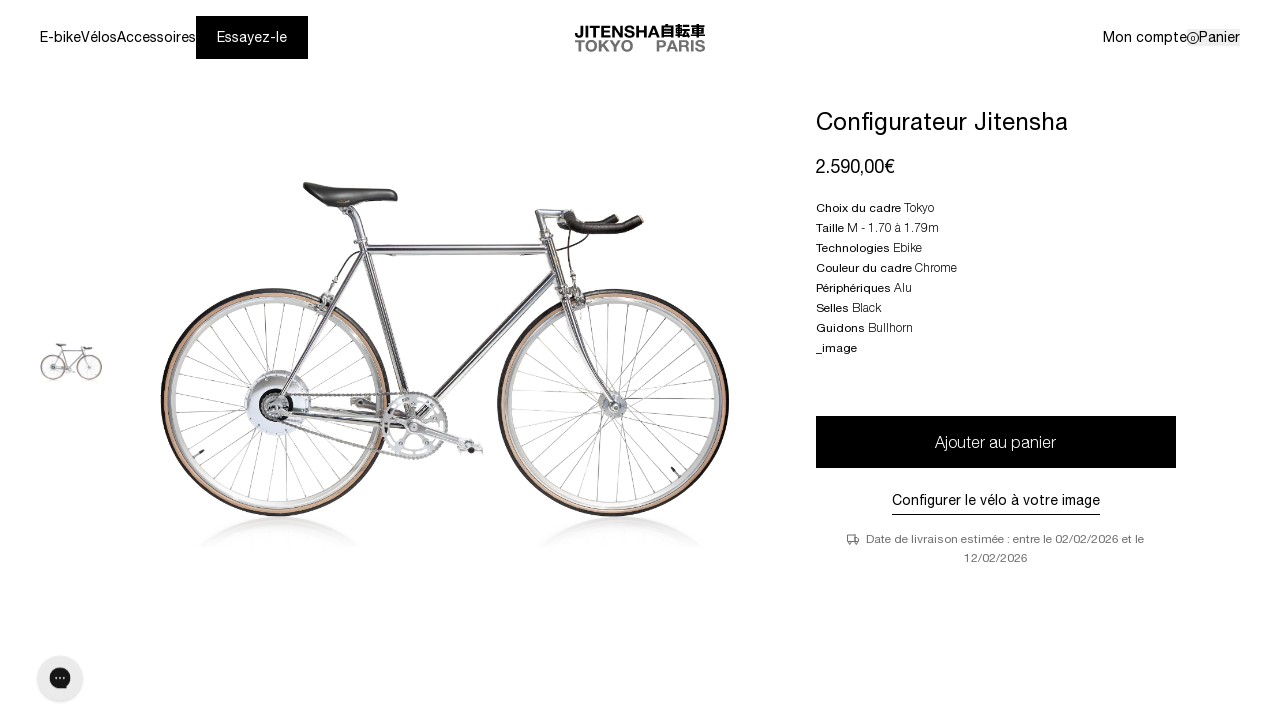

--- FILE ---
content_type: text/html; charset=utf-8
request_url: https://jitensha.fr/products/configurateur-jitensha-144
body_size: 41186
content:
<!doctype html>
<html
  class="no-js group/html "
  lang="fr"
  ontouchmove
>
  <head>
    <meta charset="utf-8">
    <meta http-equiv="X-UA-Compatible" content="IE=edge">
    <meta name="viewport" content="width=device-width,initial-scale=1">
    <meta name="theme-color" content="">
    <link rel="canonical" href="https://jitensha.fr/products/configurateur-jitensha-144">
    <link rel="preconnect" href="https://cdn.shopify.com" crossorigin><link rel="icon" type="image/png" href="//jitensha.fr/cdn/shop/files/favicon.png?crop=center&height=32&v=1744641340&width=32"><title>
      Configurateur Jitensha
</title>

    
      <meta name="description" content="Choix du cadre TokyoTaille M - 1.70 à 1.79mTechnologies EbikeCouleur du cadre ChromePériphériques AluSelles BlackGuidons Bullhorn_image">
    

    

<meta property="og:site_name" content="Jitensha">
<meta property="og:url" content="https://jitensha.fr/products/configurateur-jitensha-144">
<meta property="og:title" content="Configurateur Jitensha">
<meta property="og:type" content="product">
<meta property="og:description" content="Choix du cadre TokyoTaille M - 1.70 à 1.79mTechnologies EbikeCouleur du cadre ChromePériphériques AluSelles BlackGuidons Bullhorn_image"><meta property="og:image" content="http://jitensha.fr/cdn/shop/products/jitensha-tokyo-paris-6839652352097-1KuAIlDMeJQM6OLRfGsKZ2R2.png?v=1671461482">
  <meta property="og:image:secure_url" content="https://jitensha.fr/cdn/shop/products/jitensha-tokyo-paris-6839652352097-1KuAIlDMeJQM6OLRfGsKZ2R2.png?v=1671461482">
  <meta property="og:image:width" content="1000">
  <meta property="og:image:height" content="1000"><meta property="og:price:amount" content="2.590,00">
  <meta property="og:price:currency" content="EUR"><meta name="twitter:card" content="summary_large_image">
<meta name="twitter:title" content="Configurateur Jitensha">
<meta name="twitter:description" content="Choix du cadre TokyoTaille M - 1.70 à 1.79mTechnologies EbikeCouleur du cadre ChromePériphériques AluSelles BlackGuidons Bullhorn_image">


    <link href="//jitensha.fr/cdn/shop/t/47/assets/HelveticaNeue-Light.woff2?v=142639515119065399541741261957" as="font" crossorigin="anonymous" rel="preload">
    <link href="//jitensha.fr/cdn/shop/t/47/assets/HelveticaNeue-Medium.woff2?v=111026394888916388221741261958" as="font" crossorigin="anonymous" rel="preload">
    <link href="//jitensha.fr/cdn/shop/t/47/assets/HelveticaNeue-Regular.woff2?v=108335278935858354951741261959" as="font" crossorigin="anonymous" rel="preload">

    <style data-shopify>
      @font-face {
        font-family: 'Helvetica_Neue';
        src: url("//jitensha.fr/cdn/shop/t/47/assets/HelveticaNeue-Medium.woff2?v=111026394888916388221741261958") format('woff2');
        font-weight: 500;
        font-style: normal;
        font-display: swap;
      }
      @font-face {
        font-family: 'Helvetica_Neue';
        src: url("//jitensha.fr/cdn/shop/t/47/assets/HelveticaNeue-Regular.woff2?v=108335278935858354951741261959") format('woff2');
        font-weight: 400;
        font-style: normal;
        font-display: swap;
      }
      @font-face {
        font-family: 'Helvetica_Neue';
        src: url("//jitensha.fr/cdn/shop/t/47/assets/HelveticaNeue-Light.woff2?v=142639515119065399541741261957") format('woff2');
        font-weight: 300;
        font-style: normal;
        font-display: swap;
      }
    </style>

    <script>
      var homeUrl = '/';
    </script>
    <link href="//jitensha.fr/cdn/shop/t/47/assets/swiper-bundle.min.css?v=40775391388818858451741183165" rel="stylesheet" type="text/css" media="all" />
    <link href="//jitensha.fr/cdn/shop/t/47/assets/swiper-bundle.min.js?v=105657941509464647301741183163" as="script" rel="preload">
    

    <link href="//jitensha.fr/cdn/shop/t/47/assets/app.js?v=51180443549885302261748362733" as="script" rel="preload">
    <link href="//jitensha.fr/cdn/shop/t/47/assets/app.css?v=69420639539028722181749024486" rel="stylesheet" type="text/css" media="all" />
    <script src="//jitensha.fr/cdn/shop/t/47/assets/swiper-bundle.min.js?v=105657941509464647301741183163" defer="defer"></script>

    
    <script src="//jitensha.fr/cdn/shop/t/47/assets/app.js?v=51180443549885302261748362733" defer="defer"></script>

<!-- Code pour tracker le time on site dans Klaviyo -->
    <script>
    (function() {
      if (!sessionStorage.getItem('sessionStart')) {
        sessionStorage.setItem('sessionStart', Date.now());
      }
      
      let dataSent = false;
      
      function sendTimeSpent() {
        if (dataSent) return;
        
        let sessionStart = parseInt(sessionStorage.getItem('sessionStart'), 10);
        let totalTimeSpent = Math.floor((Date.now() - sessionStart) / 1000);
        
        if (totalTimeSpent > 60 && typeof _learnq !== "undefined") {
          _learnq.push(['track', 'Spent Time on Site', {
            'Time Spent': totalTimeSpent,
            'Spent Time on Site': true
          }]);
          dataSent = true;
        }
      }
      
      window.addEventListener('beforeunload', sendTimeSpent);
      document.addEventListener('visibilitychange', function() {
        if (document.visibilityState === 'hidden') {
          sendTimeSpent();
        }
      });
    })();
    </script>

    <!-- Début de widget de badge Calendly -->
    <link href="https://assets.calendly.com/assets/external/widget.css" rel="stylesheet">
    <script src="https://assets.calendly.com/assets/external/widget.js" type="text/javascript" async></script>
    <script type="text/javascript">
      window.onload = function () {
        Calendly.initBadgeWidget({
          url: 'https://calendly.com/jitensha/essais_paris_thorigny?hide_gdpr_banner=1&primary_color=1a1a1a',
          text: 'Réserver un essai',
          color: '#1a1a1a',
          textColor: '#ffffff',
          branding: undefined,
        });
      };
    </script>
    <!-- Fin de widget de badge Calendly -->

    <script>window.performance && window.performance.mark && window.performance.mark('shopify.content_for_header.start');</script><meta name="facebook-domain-verification" content="vkr37e7voprwfm2hbo7zrm61aacbvz">
<meta name="google-site-verification" content="K6N3LSi6zluKZ39MlRAt2IishOZTPGYZNqGnzlJwx5k">
<meta id="shopify-digital-wallet" name="shopify-digital-wallet" content="/56040783969/digital_wallets/dialog">
<meta name="shopify-checkout-api-token" content="949d39635d3acb496dacf45da1b5f785">
<meta id="in-context-paypal-metadata" data-shop-id="56040783969" data-venmo-supported="false" data-environment="production" data-locale="fr_FR" data-paypal-v4="true" data-currency="EUR">
<link rel="alternate" hreflang="x-default" href="https://jitensha.fr/products/configurateur-jitensha-144">
<link rel="alternate" hreflang="fr" href="https://jitensha.fr/products/configurateur-jitensha-144">
<link rel="alternate" hreflang="en" href="https://jitensha.fr/en/products/configurateur-jitensha-144">
<link rel="alternate" hreflang="fr-CH" href="https://jitensha.fr/fr-ch/products/configurateur-jitensha-144">
<link rel="alternate" hreflang="en-CH" href="https://jitensha.fr/en-ch/products/configurateur-jitensha-144">
<link rel="alternate" hreflang="en-AE" href="https://jitensha.fr/en-int/products/configurateur-jitensha-144">
<link rel="alternate" hreflang="fr-AE" href="https://jitensha.fr/fr-int/products/configurateur-jitensha-144">
<link rel="alternate" hreflang="en-AT" href="https://jitensha.fr/en-int/products/configurateur-jitensha-144">
<link rel="alternate" hreflang="fr-AT" href="https://jitensha.fr/fr-int/products/configurateur-jitensha-144">
<link rel="alternate" hreflang="en-AU" href="https://jitensha.fr/en-int/products/configurateur-jitensha-144">
<link rel="alternate" hreflang="fr-AU" href="https://jitensha.fr/fr-int/products/configurateur-jitensha-144">
<link rel="alternate" hreflang="en-BE" href="https://jitensha.fr/en-int/products/configurateur-jitensha-144">
<link rel="alternate" hreflang="fr-BE" href="https://jitensha.fr/fr-int/products/configurateur-jitensha-144">
<link rel="alternate" hreflang="en-CA" href="https://jitensha.fr/en-int/products/configurateur-jitensha-144">
<link rel="alternate" hreflang="fr-CA" href="https://jitensha.fr/fr-int/products/configurateur-jitensha-144">
<link rel="alternate" hreflang="en-CZ" href="https://jitensha.fr/en-int/products/configurateur-jitensha-144">
<link rel="alternate" hreflang="fr-CZ" href="https://jitensha.fr/fr-int/products/configurateur-jitensha-144">
<link rel="alternate" hreflang="en-DE" href="https://jitensha.fr/en-int/products/configurateur-jitensha-144">
<link rel="alternate" hreflang="fr-DE" href="https://jitensha.fr/fr-int/products/configurateur-jitensha-144">
<link rel="alternate" hreflang="en-DK" href="https://jitensha.fr/en-int/products/configurateur-jitensha-144">
<link rel="alternate" hreflang="fr-DK" href="https://jitensha.fr/fr-int/products/configurateur-jitensha-144">
<link rel="alternate" hreflang="en-ES" href="https://jitensha.fr/en-int/products/configurateur-jitensha-144">
<link rel="alternate" hreflang="fr-ES" href="https://jitensha.fr/fr-int/products/configurateur-jitensha-144">
<link rel="alternate" hreflang="en-FI" href="https://jitensha.fr/en-int/products/configurateur-jitensha-144">
<link rel="alternate" hreflang="fr-FI" href="https://jitensha.fr/fr-int/products/configurateur-jitensha-144">
<link rel="alternate" hreflang="en-GB" href="https://jitensha.fr/en-int/products/configurateur-jitensha-144">
<link rel="alternate" hreflang="fr-GB" href="https://jitensha.fr/fr-int/products/configurateur-jitensha-144">
<link rel="alternate" hreflang="en-HK" href="https://jitensha.fr/en-int/products/configurateur-jitensha-144">
<link rel="alternate" hreflang="fr-HK" href="https://jitensha.fr/fr-int/products/configurateur-jitensha-144">
<link rel="alternate" hreflang="en-IE" href="https://jitensha.fr/en-int/products/configurateur-jitensha-144">
<link rel="alternate" hreflang="fr-IE" href="https://jitensha.fr/fr-int/products/configurateur-jitensha-144">
<link rel="alternate" hreflang="en-IL" href="https://jitensha.fr/en-int/products/configurateur-jitensha-144">
<link rel="alternate" hreflang="fr-IL" href="https://jitensha.fr/fr-int/products/configurateur-jitensha-144">
<link rel="alternate" hreflang="en-IT" href="https://jitensha.fr/en-int/products/configurateur-jitensha-144">
<link rel="alternate" hreflang="fr-IT" href="https://jitensha.fr/fr-int/products/configurateur-jitensha-144">
<link rel="alternate" hreflang="en-JP" href="https://jitensha.fr/en-int/products/configurateur-jitensha-144">
<link rel="alternate" hreflang="fr-JP" href="https://jitensha.fr/fr-int/products/configurateur-jitensha-144">
<link rel="alternate" hreflang="en-KR" href="https://jitensha.fr/en-int/products/configurateur-jitensha-144">
<link rel="alternate" hreflang="fr-KR" href="https://jitensha.fr/fr-int/products/configurateur-jitensha-144">
<link rel="alternate" hreflang="en-MY" href="https://jitensha.fr/en-int/products/configurateur-jitensha-144">
<link rel="alternate" hreflang="fr-MY" href="https://jitensha.fr/fr-int/products/configurateur-jitensha-144">
<link rel="alternate" hreflang="en-NL" href="https://jitensha.fr/en-int/products/configurateur-jitensha-144">
<link rel="alternate" hreflang="fr-NL" href="https://jitensha.fr/fr-int/products/configurateur-jitensha-144">
<link rel="alternate" hreflang="en-NO" href="https://jitensha.fr/en-int/products/configurateur-jitensha-144">
<link rel="alternate" hreflang="fr-NO" href="https://jitensha.fr/fr-int/products/configurateur-jitensha-144">
<link rel="alternate" hreflang="en-NZ" href="https://jitensha.fr/en-int/products/configurateur-jitensha-144">
<link rel="alternate" hreflang="fr-NZ" href="https://jitensha.fr/fr-int/products/configurateur-jitensha-144">
<link rel="alternate" hreflang="en-PL" href="https://jitensha.fr/en-int/products/configurateur-jitensha-144">
<link rel="alternate" hreflang="fr-PL" href="https://jitensha.fr/fr-int/products/configurateur-jitensha-144">
<link rel="alternate" hreflang="en-PT" href="https://jitensha.fr/en-int/products/configurateur-jitensha-144">
<link rel="alternate" hreflang="fr-PT" href="https://jitensha.fr/fr-int/products/configurateur-jitensha-144">
<link rel="alternate" hreflang="en-SE" href="https://jitensha.fr/en-int/products/configurateur-jitensha-144">
<link rel="alternate" hreflang="fr-SE" href="https://jitensha.fr/fr-int/products/configurateur-jitensha-144">
<link rel="alternate" hreflang="en-SG" href="https://jitensha.fr/en-int/products/configurateur-jitensha-144">
<link rel="alternate" hreflang="fr-SG" href="https://jitensha.fr/fr-int/products/configurateur-jitensha-144">
<link rel="alternate" hreflang="en-US" href="https://jitensha.fr/en-int/products/configurateur-jitensha-144">
<link rel="alternate" hreflang="fr-US" href="https://jitensha.fr/fr-int/products/configurateur-jitensha-144">
<link rel="alternate" hreflang="en-GR" href="https://jitensha.fr/en-int/products/configurateur-jitensha-144">
<link rel="alternate" hreflang="fr-GR" href="https://jitensha.fr/fr-int/products/configurateur-jitensha-144">
<link rel="alternate" hreflang="en-LU" href="https://jitensha.fr/en-int/products/configurateur-jitensha-144">
<link rel="alternate" hreflang="fr-LU" href="https://jitensha.fr/fr-int/products/configurateur-jitensha-144">
<link rel="alternate" hreflang="en-SI" href="https://jitensha.fr/en-int/products/configurateur-jitensha-144">
<link rel="alternate" hreflang="fr-SI" href="https://jitensha.fr/fr-int/products/configurateur-jitensha-144">
<link rel="alternate" hreflang="en-AR" href="https://jitensha.fr/en-int/products/configurateur-jitensha-144">
<link rel="alternate" hreflang="fr-AR" href="https://jitensha.fr/fr-int/products/configurateur-jitensha-144">
<link rel="alternate" hreflang="en-BR" href="https://jitensha.fr/en-int/products/configurateur-jitensha-144">
<link rel="alternate" hreflang="fr-BR" href="https://jitensha.fr/fr-int/products/configurateur-jitensha-144">
<link rel="alternate" hreflang="en-GF" href="https://jitensha.fr/en-int/products/configurateur-jitensha-144">
<link rel="alternate" hreflang="fr-GF" href="https://jitensha.fr/fr-int/products/configurateur-jitensha-144">
<link rel="alternate" hreflang="en-GP" href="https://jitensha.fr/en-int/products/configurateur-jitensha-144">
<link rel="alternate" hreflang="fr-GP" href="https://jitensha.fr/fr-int/products/configurateur-jitensha-144">
<link rel="alternate" hreflang="en-MX" href="https://jitensha.fr/en-int/products/configurateur-jitensha-144">
<link rel="alternate" hreflang="fr-MX" href="https://jitensha.fr/fr-int/products/configurateur-jitensha-144">
<link rel="alternate" hreflang="en-NC" href="https://jitensha.fr/en-int/products/configurateur-jitensha-144">
<link rel="alternate" hreflang="fr-NC" href="https://jitensha.fr/fr-int/products/configurateur-jitensha-144">
<link rel="alternate" hreflang="en-RE" href="https://jitensha.fr/en-int/products/configurateur-jitensha-144">
<link rel="alternate" hreflang="fr-RE" href="https://jitensha.fr/fr-int/products/configurateur-jitensha-144">
<link rel="alternate" type="application/json+oembed" href="https://jitensha.fr/products/configurateur-jitensha-144.oembed">
<script async="async" src="/checkouts/internal/preloads.js?locale=fr-FR"></script>
<link rel="preconnect" href="https://shop.app" crossorigin="anonymous">
<script async="async" src="https://shop.app/checkouts/internal/preloads.js?locale=fr-FR&shop_id=56040783969" crossorigin="anonymous"></script>
<script id="apple-pay-shop-capabilities" type="application/json">{"shopId":56040783969,"countryCode":"FR","currencyCode":"EUR","merchantCapabilities":["supports3DS"],"merchantId":"gid:\/\/shopify\/Shop\/56040783969","merchantName":"Jitensha","requiredBillingContactFields":["postalAddress","email","phone"],"requiredShippingContactFields":["postalAddress","email","phone"],"shippingType":"shipping","supportedNetworks":["visa","masterCard","amex","maestro"],"total":{"type":"pending","label":"Jitensha","amount":"1.00"},"shopifyPaymentsEnabled":true,"supportsSubscriptions":true}</script>
<script id="shopify-features" type="application/json">{"accessToken":"949d39635d3acb496dacf45da1b5f785","betas":["rich-media-storefront-analytics"],"domain":"jitensha.fr","predictiveSearch":true,"shopId":56040783969,"locale":"fr"}</script>
<script>var Shopify = Shopify || {};
Shopify.shop = "jitensha-tokyo-paris.myshopify.com";
Shopify.locale = "fr";
Shopify.currency = {"active":"EUR","rate":"1.0"};
Shopify.country = "FR";
Shopify.theme = {"name":"jitensha\/main","id":171521442120,"schema_name":"Jitensha","schema_version":"1.0.0","theme_store_id":null,"role":"main"};
Shopify.theme.handle = "null";
Shopify.theme.style = {"id":null,"handle":null};
Shopify.cdnHost = "jitensha.fr/cdn";
Shopify.routes = Shopify.routes || {};
Shopify.routes.root = "/";</script>
<script type="module">!function(o){(o.Shopify=o.Shopify||{}).modules=!0}(window);</script>
<script>!function(o){function n(){var o=[];function n(){o.push(Array.prototype.slice.apply(arguments))}return n.q=o,n}var t=o.Shopify=o.Shopify||{};t.loadFeatures=n(),t.autoloadFeatures=n()}(window);</script>
<script>
  window.ShopifyPay = window.ShopifyPay || {};
  window.ShopifyPay.apiHost = "shop.app\/pay";
  window.ShopifyPay.redirectState = null;
</script>
<script id="shop-js-analytics" type="application/json">{"pageType":"product"}</script>
<script defer="defer" async type="module" src="//jitensha.fr/cdn/shopifycloud/shop-js/modules/v2/client.init-shop-cart-sync_BcDpqI9l.fr.esm.js"></script>
<script defer="defer" async type="module" src="//jitensha.fr/cdn/shopifycloud/shop-js/modules/v2/chunk.common_a1Rf5Dlz.esm.js"></script>
<script defer="defer" async type="module" src="//jitensha.fr/cdn/shopifycloud/shop-js/modules/v2/chunk.modal_Djra7sW9.esm.js"></script>
<script type="module">
  await import("//jitensha.fr/cdn/shopifycloud/shop-js/modules/v2/client.init-shop-cart-sync_BcDpqI9l.fr.esm.js");
await import("//jitensha.fr/cdn/shopifycloud/shop-js/modules/v2/chunk.common_a1Rf5Dlz.esm.js");
await import("//jitensha.fr/cdn/shopifycloud/shop-js/modules/v2/chunk.modal_Djra7sW9.esm.js");

  window.Shopify.SignInWithShop?.initShopCartSync?.({"fedCMEnabled":true,"windoidEnabled":true});

</script>
<script>
  window.Shopify = window.Shopify || {};
  if (!window.Shopify.featureAssets) window.Shopify.featureAssets = {};
  window.Shopify.featureAssets['shop-js'] = {"shop-cart-sync":["modules/v2/client.shop-cart-sync_BLrx53Hf.fr.esm.js","modules/v2/chunk.common_a1Rf5Dlz.esm.js","modules/v2/chunk.modal_Djra7sW9.esm.js"],"init-fed-cm":["modules/v2/client.init-fed-cm_C8SUwJ8U.fr.esm.js","modules/v2/chunk.common_a1Rf5Dlz.esm.js","modules/v2/chunk.modal_Djra7sW9.esm.js"],"shop-cash-offers":["modules/v2/client.shop-cash-offers_BBp_MjBM.fr.esm.js","modules/v2/chunk.common_a1Rf5Dlz.esm.js","modules/v2/chunk.modal_Djra7sW9.esm.js"],"shop-login-button":["modules/v2/client.shop-login-button_Dw6kG_iO.fr.esm.js","modules/v2/chunk.common_a1Rf5Dlz.esm.js","modules/v2/chunk.modal_Djra7sW9.esm.js"],"pay-button":["modules/v2/client.pay-button_BJDaAh68.fr.esm.js","modules/v2/chunk.common_a1Rf5Dlz.esm.js","modules/v2/chunk.modal_Djra7sW9.esm.js"],"shop-button":["modules/v2/client.shop-button_DBWL94V3.fr.esm.js","modules/v2/chunk.common_a1Rf5Dlz.esm.js","modules/v2/chunk.modal_Djra7sW9.esm.js"],"avatar":["modules/v2/client.avatar_BTnouDA3.fr.esm.js"],"init-windoid":["modules/v2/client.init-windoid_77FSIiws.fr.esm.js","modules/v2/chunk.common_a1Rf5Dlz.esm.js","modules/v2/chunk.modal_Djra7sW9.esm.js"],"init-shop-for-new-customer-accounts":["modules/v2/client.init-shop-for-new-customer-accounts_QoC3RJm9.fr.esm.js","modules/v2/client.shop-login-button_Dw6kG_iO.fr.esm.js","modules/v2/chunk.common_a1Rf5Dlz.esm.js","modules/v2/chunk.modal_Djra7sW9.esm.js"],"init-shop-email-lookup-coordinator":["modules/v2/client.init-shop-email-lookup-coordinator_D4ioGzPw.fr.esm.js","modules/v2/chunk.common_a1Rf5Dlz.esm.js","modules/v2/chunk.modal_Djra7sW9.esm.js"],"init-shop-cart-sync":["modules/v2/client.init-shop-cart-sync_BcDpqI9l.fr.esm.js","modules/v2/chunk.common_a1Rf5Dlz.esm.js","modules/v2/chunk.modal_Djra7sW9.esm.js"],"shop-toast-manager":["modules/v2/client.shop-toast-manager_B-eIbpHW.fr.esm.js","modules/v2/chunk.common_a1Rf5Dlz.esm.js","modules/v2/chunk.modal_Djra7sW9.esm.js"],"init-customer-accounts":["modules/v2/client.init-customer-accounts_BcBSUbIK.fr.esm.js","modules/v2/client.shop-login-button_Dw6kG_iO.fr.esm.js","modules/v2/chunk.common_a1Rf5Dlz.esm.js","modules/v2/chunk.modal_Djra7sW9.esm.js"],"init-customer-accounts-sign-up":["modules/v2/client.init-customer-accounts-sign-up_DvG__VHD.fr.esm.js","modules/v2/client.shop-login-button_Dw6kG_iO.fr.esm.js","modules/v2/chunk.common_a1Rf5Dlz.esm.js","modules/v2/chunk.modal_Djra7sW9.esm.js"],"shop-follow-button":["modules/v2/client.shop-follow-button_Dnx6fDH9.fr.esm.js","modules/v2/chunk.common_a1Rf5Dlz.esm.js","modules/v2/chunk.modal_Djra7sW9.esm.js"],"checkout-modal":["modules/v2/client.checkout-modal_BDH3MUqJ.fr.esm.js","modules/v2/chunk.common_a1Rf5Dlz.esm.js","modules/v2/chunk.modal_Djra7sW9.esm.js"],"shop-login":["modules/v2/client.shop-login_CV9Paj8R.fr.esm.js","modules/v2/chunk.common_a1Rf5Dlz.esm.js","modules/v2/chunk.modal_Djra7sW9.esm.js"],"lead-capture":["modules/v2/client.lead-capture_DGQOTB4e.fr.esm.js","modules/v2/chunk.common_a1Rf5Dlz.esm.js","modules/v2/chunk.modal_Djra7sW9.esm.js"],"payment-terms":["modules/v2/client.payment-terms_BQYK7nq4.fr.esm.js","modules/v2/chunk.common_a1Rf5Dlz.esm.js","modules/v2/chunk.modal_Djra7sW9.esm.js"]};
</script>
<script>(function() {
  var isLoaded = false;
  function asyncLoad() {
    if (isLoaded) return;
    isLoaded = true;
    var urls = ["\/\/cdn.shopify.com\/proxy\/0522b6c4f9b62eaa2394938e1c68a7deec3c37833fbb152c992e4b06b318d40c\/contact.gorgias.help\/api\/contact-forms\/replace-mailto-script.js?t=1712659006921\u0026shopName=jitensha-tokyo-paris\u0026shop=jitensha-tokyo-paris.myshopify.com\u0026sp-cache-control=cHVibGljLCBtYXgtYWdlPTkwMA","https:\/\/config.gorgias.chat\/bundle-loader\/01HMDVQ182ZAXF5CDVFE233W6Y?source=shopify1click\u0026shop=jitensha-tokyo-paris.myshopify.com","https:\/\/wisepops.net\/loader.js?v=3\u0026h=3NXtiAYW7z\u0026shop=jitensha-tokyo-paris.myshopify.com","https:\/\/cdn.9gtb.com\/loader.js?g_cvt_id=27c02c5f-39fb-44c0-8ca7-2c70b85769bb\u0026shop=jitensha-tokyo-paris.myshopify.com"];
    for (var i = 0; i < urls.length; i++) {
      var s = document.createElement('script');
      s.type = 'text/javascript';
      s.async = true;
      s.src = urls[i];
      var x = document.getElementsByTagName('script')[0];
      x.parentNode.insertBefore(s, x);
    }
  };
  if(window.attachEvent) {
    window.attachEvent('onload', asyncLoad);
  } else {
    window.addEventListener('load', asyncLoad, false);
  }
})();</script>
<script id="__st">var __st={"a":56040783969,"offset":3600,"reqid":"6a9aebd8-9fec-46f2-8051-c955ae8a7f8b-1769153530","pageurl":"jitensha.fr\/products\/configurateur-jitensha-144","u":"fa2e6abdb1c4","p":"product","rtyp":"product","rid":8039185875242};</script>
<script>window.ShopifyPaypalV4VisibilityTracking = true;</script>
<script id="captcha-bootstrap">!function(){'use strict';const t='contact',e='account',n='new_comment',o=[[t,t],['blogs',n],['comments',n],[t,'customer']],c=[[e,'customer_login'],[e,'guest_login'],[e,'recover_customer_password'],[e,'create_customer']],r=t=>t.map((([t,e])=>`form[action*='/${t}']:not([data-nocaptcha='true']) input[name='form_type'][value='${e}']`)).join(','),a=t=>()=>t?[...document.querySelectorAll(t)].map((t=>t.form)):[];function s(){const t=[...o],e=r(t);return a(e)}const i='password',u='form_key',d=['recaptcha-v3-token','g-recaptcha-response','h-captcha-response',i],f=()=>{try{return window.sessionStorage}catch{return}},m='__shopify_v',_=t=>t.elements[u];function p(t,e,n=!1){try{const o=window.sessionStorage,c=JSON.parse(o.getItem(e)),{data:r}=function(t){const{data:e,action:n}=t;return t[m]||n?{data:e,action:n}:{data:t,action:n}}(c);for(const[e,n]of Object.entries(r))t.elements[e]&&(t.elements[e].value=n);n&&o.removeItem(e)}catch(o){console.error('form repopulation failed',{error:o})}}const l='form_type',E='cptcha';function T(t){t.dataset[E]=!0}const w=window,h=w.document,L='Shopify',v='ce_forms',y='captcha';let A=!1;((t,e)=>{const n=(g='f06e6c50-85a8-45c8-87d0-21a2b65856fe',I='https://cdn.shopify.com/shopifycloud/storefront-forms-hcaptcha/ce_storefront_forms_captcha_hcaptcha.v1.5.2.iife.js',D={infoText:'Protégé par hCaptcha',privacyText:'Confidentialité',termsText:'Conditions'},(t,e,n)=>{const o=w[L][v],c=o.bindForm;if(c)return c(t,g,e,D).then(n);var r;o.q.push([[t,g,e,D],n]),r=I,A||(h.body.append(Object.assign(h.createElement('script'),{id:'captcha-provider',async:!0,src:r})),A=!0)});var g,I,D;w[L]=w[L]||{},w[L][v]=w[L][v]||{},w[L][v].q=[],w[L][y]=w[L][y]||{},w[L][y].protect=function(t,e){n(t,void 0,e),T(t)},Object.freeze(w[L][y]),function(t,e,n,w,h,L){const[v,y,A,g]=function(t,e,n){const i=e?o:[],u=t?c:[],d=[...i,...u],f=r(d),m=r(i),_=r(d.filter((([t,e])=>n.includes(e))));return[a(f),a(m),a(_),s()]}(w,h,L),I=t=>{const e=t.target;return e instanceof HTMLFormElement?e:e&&e.form},D=t=>v().includes(t);t.addEventListener('submit',(t=>{const e=I(t);if(!e)return;const n=D(e)&&!e.dataset.hcaptchaBound&&!e.dataset.recaptchaBound,o=_(e),c=g().includes(e)&&(!o||!o.value);(n||c)&&t.preventDefault(),c&&!n&&(function(t){try{if(!f())return;!function(t){const e=f();if(!e)return;const n=_(t);if(!n)return;const o=n.value;o&&e.removeItem(o)}(t);const e=Array.from(Array(32),(()=>Math.random().toString(36)[2])).join('');!function(t,e){_(t)||t.append(Object.assign(document.createElement('input'),{type:'hidden',name:u})),t.elements[u].value=e}(t,e),function(t,e){const n=f();if(!n)return;const o=[...t.querySelectorAll(`input[type='${i}']`)].map((({name:t})=>t)),c=[...d,...o],r={};for(const[a,s]of new FormData(t).entries())c.includes(a)||(r[a]=s);n.setItem(e,JSON.stringify({[m]:1,action:t.action,data:r}))}(t,e)}catch(e){console.error('failed to persist form',e)}}(e),e.submit())}));const S=(t,e)=>{t&&!t.dataset[E]&&(n(t,e.some((e=>e===t))),T(t))};for(const o of['focusin','change'])t.addEventListener(o,(t=>{const e=I(t);D(e)&&S(e,y())}));const B=e.get('form_key'),M=e.get(l),P=B&&M;t.addEventListener('DOMContentLoaded',(()=>{const t=y();if(P)for(const e of t)e.elements[l].value===M&&p(e,B);[...new Set([...A(),...v().filter((t=>'true'===t.dataset.shopifyCaptcha))])].forEach((e=>S(e,t)))}))}(h,new URLSearchParams(w.location.search),n,t,e,['guest_login'])})(!1,!0)}();</script>
<script integrity="sha256-4kQ18oKyAcykRKYeNunJcIwy7WH5gtpwJnB7kiuLZ1E=" data-source-attribution="shopify.loadfeatures" defer="defer" src="//jitensha.fr/cdn/shopifycloud/storefront/assets/storefront/load_feature-a0a9edcb.js" crossorigin="anonymous"></script>
<script crossorigin="anonymous" defer="defer" src="//jitensha.fr/cdn/shopifycloud/storefront/assets/shopify_pay/storefront-65b4c6d7.js?v=20250812"></script>
<script data-source-attribution="shopify.dynamic_checkout.dynamic.init">var Shopify=Shopify||{};Shopify.PaymentButton=Shopify.PaymentButton||{isStorefrontPortableWallets:!0,init:function(){window.Shopify.PaymentButton.init=function(){};var t=document.createElement("script");t.src="https://jitensha.fr/cdn/shopifycloud/portable-wallets/latest/portable-wallets.fr.js",t.type="module",document.head.appendChild(t)}};
</script>
<script data-source-attribution="shopify.dynamic_checkout.buyer_consent">
  function portableWalletsHideBuyerConsent(e){var t=document.getElementById("shopify-buyer-consent"),n=document.getElementById("shopify-subscription-policy-button");t&&n&&(t.classList.add("hidden"),t.setAttribute("aria-hidden","true"),n.removeEventListener("click",e))}function portableWalletsShowBuyerConsent(e){var t=document.getElementById("shopify-buyer-consent"),n=document.getElementById("shopify-subscription-policy-button");t&&n&&(t.classList.remove("hidden"),t.removeAttribute("aria-hidden"),n.addEventListener("click",e))}window.Shopify?.PaymentButton&&(window.Shopify.PaymentButton.hideBuyerConsent=portableWalletsHideBuyerConsent,window.Shopify.PaymentButton.showBuyerConsent=portableWalletsShowBuyerConsent);
</script>
<script data-source-attribution="shopify.dynamic_checkout.cart.bootstrap">document.addEventListener("DOMContentLoaded",(function(){function t(){return document.querySelector("shopify-accelerated-checkout-cart, shopify-accelerated-checkout")}if(t())Shopify.PaymentButton.init();else{new MutationObserver((function(e,n){t()&&(Shopify.PaymentButton.init(),n.disconnect())})).observe(document.body,{childList:!0,subtree:!0})}}));
</script>
<script id='scb4127' type='text/javascript' async='' src='https://jitensha.fr/cdn/shopifycloud/privacy-banner/storefront-banner.js'></script><link id="shopify-accelerated-checkout-styles" rel="stylesheet" media="screen" href="https://jitensha.fr/cdn/shopifycloud/portable-wallets/latest/accelerated-checkout-backwards-compat.css" crossorigin="anonymous">
<style id="shopify-accelerated-checkout-cart">
        #shopify-buyer-consent {
  margin-top: 1em;
  display: inline-block;
  width: 100%;
}

#shopify-buyer-consent.hidden {
  display: none;
}

#shopify-subscription-policy-button {
  background: none;
  border: none;
  padding: 0;
  text-decoration: underline;
  font-size: inherit;
  cursor: pointer;
}

#shopify-subscription-policy-button::before {
  box-shadow: none;
}

      </style>

<script>window.performance && window.performance.mark && window.performance.mark('shopify.content_for_header.end');</script>
  <!-- BEGIN app block: shopify://apps/klaviyo-email-marketing-sms/blocks/klaviyo-onsite-embed/2632fe16-c075-4321-a88b-50b567f42507 -->












  <script async src="https://static.klaviyo.com/onsite/js/VGrzRJ/klaviyo.js?company_id=VGrzRJ"></script>
  <script>!function(){if(!window.klaviyo){window._klOnsite=window._klOnsite||[];try{window.klaviyo=new Proxy({},{get:function(n,i){return"push"===i?function(){var n;(n=window._klOnsite).push.apply(n,arguments)}:function(){for(var n=arguments.length,o=new Array(n),w=0;w<n;w++)o[w]=arguments[w];var t="function"==typeof o[o.length-1]?o.pop():void 0,e=new Promise((function(n){window._klOnsite.push([i].concat(o,[function(i){t&&t(i),n(i)}]))}));return e}}})}catch(n){window.klaviyo=window.klaviyo||[],window.klaviyo.push=function(){var n;(n=window._klOnsite).push.apply(n,arguments)}}}}();</script>

  
    <script id="viewed_product">
      if (item == null) {
        var _learnq = _learnq || [];

        var MetafieldReviews = null
        var MetafieldYotpoRating = null
        var MetafieldYotpoCount = null
        var MetafieldLooxRating = null
        var MetafieldLooxCount = null
        var okendoProduct = null
        var okendoProductReviewCount = null
        var okendoProductReviewAverageValue = null
        try {
          // The following fields are used for Customer Hub recently viewed in order to add reviews.
          // This information is not part of __kla_viewed. Instead, it is part of __kla_viewed_reviewed_items
          MetafieldReviews = {};
          MetafieldYotpoRating = null
          MetafieldYotpoCount = null
          MetafieldLooxRating = null
          MetafieldLooxCount = null

          okendoProduct = null
          // If the okendo metafield is not legacy, it will error, which then requires the new json formatted data
          if (okendoProduct && 'error' in okendoProduct) {
            okendoProduct = null
          }
          okendoProductReviewCount = okendoProduct ? okendoProduct.reviewCount : null
          okendoProductReviewAverageValue = okendoProduct ? okendoProduct.reviewAverageValue : null
        } catch (error) {
          console.error('Error in Klaviyo onsite reviews tracking:', error);
        }

        var item = {
          Name: "Configurateur Jitensha",
          ProductID: 8039185875242,
          Categories: [],
          ImageURL: "https://jitensha.fr/cdn/shop/products/jitensha-tokyo-paris-6839652352097-1KuAIlDMeJQM6OLRfGsKZ2R2_grande.png?v=1671461482",
          URL: "https://jitensha.fr/products/configurateur-jitensha-144",
          Brand: "related_to_6839652352097",
          Price: "2.590,00€",
          Value: "2.590,00",
          CompareAtPrice: "0,00€"
        };
        _learnq.push(['track', 'Viewed Product', item]);
        _learnq.push(['trackViewedItem', {
          Title: item.Name,
          ItemId: item.ProductID,
          Categories: item.Categories,
          ImageUrl: item.ImageURL,
          Url: item.URL,
          Metadata: {
            Brand: item.Brand,
            Price: item.Price,
            Value: item.Value,
            CompareAtPrice: item.CompareAtPrice
          },
          metafields:{
            reviews: MetafieldReviews,
            yotpo:{
              rating: MetafieldYotpoRating,
              count: MetafieldYotpoCount,
            },
            loox:{
              rating: MetafieldLooxRating,
              count: MetafieldLooxCount,
            },
            okendo: {
              rating: okendoProductReviewAverageValue,
              count: okendoProductReviewCount,
            }
          }
        }]);
      }
    </script>
  




  <script>
    window.klaviyoReviewsProductDesignMode = false
  </script>







<!-- END app block --><!-- BEGIN app block: shopify://apps/wisepops-email-sms-popups/blocks/app-embed/e7d7a4f7-0df4-4073-9375-5f36db513952 --><script>
  // Create the wisepops() function
  window.wisepops_key = window.WisePopsObject = window.wisepops_key || window.WisePopsObject || "wisepops";
  window[window.wisepops_key] = function () {
    window[window.wisepops_key].q.push(arguments);
  };
  window[window.wisepops_key].q = [];
  window[window.wisepops_key].l = Date.now();

  // Disable deprecated snippet
  window._wisepopsSkipShopifyDeprecatedSnippet = true;

  document.addEventListener('wisepops.after-initialization', function () {
    // https://developer.mozilla.org/en-US/docs/Web/API/Document/cookie/Simple_document.cookie_framework
    function getCookieValue(sKey) {
      if (!sKey) { return null; }
      return decodeURIComponent(document.cookie.replace(new RegExp("(?:(?:^|.*;)\\s*" + encodeURIComponent(sKey).replace(/[\-\.\+\*]/g, "\\$&") + "\\s*\\=\\s*([^;]*).*$)|^.*$"), "$1")) || null;
    }

    function getTotalInventoryQuantity() {
      var variants = [{"id":43928361271594,"title":"Default Title","option1":"Default Title","option2":null,"option3":null,"sku":"","requires_shipping":true,"taxable":true,"featured_image":null,"available":true,"name":"Configurateur Jitensha","public_title":null,"options":["Default Title"],"price":259000,"weight":0,"compare_at_price":null,"inventory_management":null,"barcode":null,"requires_selling_plan":false,"selling_plan_allocations":[]}];
      if (!variants) {
        return null;
      }

      var totalQuantity = 0;
      for (var i in variants) {
        if (variants[i] && variants[i].inventory_quantity) {
          totalQuantity += variants[i].inventory_quantity;
        } else {
          return null;
        }
      }
      return totalQuantity;
    }

    function getMapCartItems(key, items){
      var cartItems = items ?? [];
      return cartItems.map(function (item) {
        return item[key];
      })
      .filter(function (item){
        if (item !== undefined && item !== null && item !== "") {
          return true;
        }
        return false;
      })
      .join(',');
    }

    

    // Set built-in properties
    window[window.wisepops_key]('properties', {
      client_id: null,
      cart: {
        discount_code: getCookieValue('discount_code'),
        item_count: 0,
        total_price: 0 / 100,
        currency: "EUR",
        skus: getMapCartItems('sku'),
        items: []
      },
      customer: {
        accepts_marketing: false,
        is_logged_in:  false ,
        last_order: {
          created_at: null,
        },
        orders_count: 0,
        total_spent: (isNaN(null) ? 0 : (null / 100)),
        tags:  null ,
        email: null,
        first_name: null,
        last_name: null,
      },
      product: {
        available: true,
        price:  259000 / 100 ,
        tags: null,
        total_inventory_quantity: getTotalInventoryQuantity(),
        stock: 0,
      },
      orders: {},
      

    }, { temporary: true });

    // Custom event when product added to cart
    var shopifyTrackFunction = window.ShopifyAnalytics && ShopifyAnalytics.lib && ShopifyAnalytics.lib.track;
    var lastAddedToCartTimestamp = 0;
    if (shopifyTrackFunction) {
      ShopifyAnalytics.lib.track = function () {
        if (arguments[0] === 'Added Product') {
            (async () => {
                let cartPayload;
                try {
                    cartPayload = await (await fetch(window.Shopify.routes.root + 'cart.js')).json();
                } catch (e) {}

                if (cartPayload) {
                    window[window.wisepops_key]('properties', {
                        cart: {
                            discount_code: getCookieValue('discount_code'),
                            item_count: cartPayload.items.length,
                            total_price: (cartPayload.total_price ?? 0) / 100,
                            currency: cartPayload.currency,
                            skus: getMapCartItems('sku', cartPayload.items),
                            items: cartPayload.items.map(item => ({
                                product_id: item.product_id,
                                variant_id: item.variant_id,
                                sku: item.sku,
                                quantity: item.quantity,
                                price: (item.final_price ?? 0) / 100,
                                totalPrice: (item.final_line_price ?? 0) / 100
                            })),
                        }
                    }, {temporary: true});
                }

                var currentTimestamp = Date.now();
                if (currentTimestamp > lastAddedToCartTimestamp + 5000) {
                    window[window.wisepops_key]('event', 'product-added-to-cart');
                    lastAddedToCartTimestamp = currentTimestamp;
                }
            })();
        }
        shopifyTrackFunction.apply(this, arguments);
      };
    }
  });
</script>


<!-- END app block --><link href="https://monorail-edge.shopifysvc.com" rel="dns-prefetch">
<script>(function(){if ("sendBeacon" in navigator && "performance" in window) {try {var session_token_from_headers = performance.getEntriesByType('navigation')[0].serverTiming.find(x => x.name == '_s').description;} catch {var session_token_from_headers = undefined;}var session_cookie_matches = document.cookie.match(/_shopify_s=([^;]*)/);var session_token_from_cookie = session_cookie_matches && session_cookie_matches.length === 2 ? session_cookie_matches[1] : "";var session_token = session_token_from_headers || session_token_from_cookie || "";function handle_abandonment_event(e) {var entries = performance.getEntries().filter(function(entry) {return /monorail-edge.shopifysvc.com/.test(entry.name);});if (!window.abandonment_tracked && entries.length === 0) {window.abandonment_tracked = true;var currentMs = Date.now();var navigation_start = performance.timing.navigationStart;var payload = {shop_id: 56040783969,url: window.location.href,navigation_start,duration: currentMs - navigation_start,session_token,page_type: "product"};window.navigator.sendBeacon("https://monorail-edge.shopifysvc.com/v1/produce", JSON.stringify({schema_id: "online_store_buyer_site_abandonment/1.1",payload: payload,metadata: {event_created_at_ms: currentMs,event_sent_at_ms: currentMs}}));}}window.addEventListener('pagehide', handle_abandonment_event);}}());</script>
<script id="web-pixels-manager-setup">(function e(e,d,r,n,o){if(void 0===o&&(o={}),!Boolean(null===(a=null===(i=window.Shopify)||void 0===i?void 0:i.analytics)||void 0===a?void 0:a.replayQueue)){var i,a;window.Shopify=window.Shopify||{};var t=window.Shopify;t.analytics=t.analytics||{};var s=t.analytics;s.replayQueue=[],s.publish=function(e,d,r){return s.replayQueue.push([e,d,r]),!0};try{self.performance.mark("wpm:start")}catch(e){}var l=function(){var e={modern:/Edge?\/(1{2}[4-9]|1[2-9]\d|[2-9]\d{2}|\d{4,})\.\d+(\.\d+|)|Firefox\/(1{2}[4-9]|1[2-9]\d|[2-9]\d{2}|\d{4,})\.\d+(\.\d+|)|Chrom(ium|e)\/(9{2}|\d{3,})\.\d+(\.\d+|)|(Maci|X1{2}).+ Version\/(15\.\d+|(1[6-9]|[2-9]\d|\d{3,})\.\d+)([,.]\d+|)( \(\w+\)|)( Mobile\/\w+|) Safari\/|Chrome.+OPR\/(9{2}|\d{3,})\.\d+\.\d+|(CPU[ +]OS|iPhone[ +]OS|CPU[ +]iPhone|CPU IPhone OS|CPU iPad OS)[ +]+(15[._]\d+|(1[6-9]|[2-9]\d|\d{3,})[._]\d+)([._]\d+|)|Android:?[ /-](13[3-9]|1[4-9]\d|[2-9]\d{2}|\d{4,})(\.\d+|)(\.\d+|)|Android.+Firefox\/(13[5-9]|1[4-9]\d|[2-9]\d{2}|\d{4,})\.\d+(\.\d+|)|Android.+Chrom(ium|e)\/(13[3-9]|1[4-9]\d|[2-9]\d{2}|\d{4,})\.\d+(\.\d+|)|SamsungBrowser\/([2-9]\d|\d{3,})\.\d+/,legacy:/Edge?\/(1[6-9]|[2-9]\d|\d{3,})\.\d+(\.\d+|)|Firefox\/(5[4-9]|[6-9]\d|\d{3,})\.\d+(\.\d+|)|Chrom(ium|e)\/(5[1-9]|[6-9]\d|\d{3,})\.\d+(\.\d+|)([\d.]+$|.*Safari\/(?![\d.]+ Edge\/[\d.]+$))|(Maci|X1{2}).+ Version\/(10\.\d+|(1[1-9]|[2-9]\d|\d{3,})\.\d+)([,.]\d+|)( \(\w+\)|)( Mobile\/\w+|) Safari\/|Chrome.+OPR\/(3[89]|[4-9]\d|\d{3,})\.\d+\.\d+|(CPU[ +]OS|iPhone[ +]OS|CPU[ +]iPhone|CPU IPhone OS|CPU iPad OS)[ +]+(10[._]\d+|(1[1-9]|[2-9]\d|\d{3,})[._]\d+)([._]\d+|)|Android:?[ /-](13[3-9]|1[4-9]\d|[2-9]\d{2}|\d{4,})(\.\d+|)(\.\d+|)|Mobile Safari.+OPR\/([89]\d|\d{3,})\.\d+\.\d+|Android.+Firefox\/(13[5-9]|1[4-9]\d|[2-9]\d{2}|\d{4,})\.\d+(\.\d+|)|Android.+Chrom(ium|e)\/(13[3-9]|1[4-9]\d|[2-9]\d{2}|\d{4,})\.\d+(\.\d+|)|Android.+(UC? ?Browser|UCWEB|U3)[ /]?(15\.([5-9]|\d{2,})|(1[6-9]|[2-9]\d|\d{3,})\.\d+)\.\d+|SamsungBrowser\/(5\.\d+|([6-9]|\d{2,})\.\d+)|Android.+MQ{2}Browser\/(14(\.(9|\d{2,})|)|(1[5-9]|[2-9]\d|\d{3,})(\.\d+|))(\.\d+|)|K[Aa][Ii]OS\/(3\.\d+|([4-9]|\d{2,})\.\d+)(\.\d+|)/},d=e.modern,r=e.legacy,n=navigator.userAgent;return n.match(d)?"modern":n.match(r)?"legacy":"unknown"}(),u="modern"===l?"modern":"legacy",c=(null!=n?n:{modern:"",legacy:""})[u],f=function(e){return[e.baseUrl,"/wpm","/b",e.hashVersion,"modern"===e.buildTarget?"m":"l",".js"].join("")}({baseUrl:d,hashVersion:r,buildTarget:u}),m=function(e){var d=e.version,r=e.bundleTarget,n=e.surface,o=e.pageUrl,i=e.monorailEndpoint;return{emit:function(e){var a=e.status,t=e.errorMsg,s=(new Date).getTime(),l=JSON.stringify({metadata:{event_sent_at_ms:s},events:[{schema_id:"web_pixels_manager_load/3.1",payload:{version:d,bundle_target:r,page_url:o,status:a,surface:n,error_msg:t},metadata:{event_created_at_ms:s}}]});if(!i)return console&&console.warn&&console.warn("[Web Pixels Manager] No Monorail endpoint provided, skipping logging."),!1;try{return self.navigator.sendBeacon.bind(self.navigator)(i,l)}catch(e){}var u=new XMLHttpRequest;try{return u.open("POST",i,!0),u.setRequestHeader("Content-Type","text/plain"),u.send(l),!0}catch(e){return console&&console.warn&&console.warn("[Web Pixels Manager] Got an unhandled error while logging to Monorail."),!1}}}}({version:r,bundleTarget:l,surface:e.surface,pageUrl:self.location.href,monorailEndpoint:e.monorailEndpoint});try{o.browserTarget=l,function(e){var d=e.src,r=e.async,n=void 0===r||r,o=e.onload,i=e.onerror,a=e.sri,t=e.scriptDataAttributes,s=void 0===t?{}:t,l=document.createElement("script"),u=document.querySelector("head"),c=document.querySelector("body");if(l.async=n,l.src=d,a&&(l.integrity=a,l.crossOrigin="anonymous"),s)for(var f in s)if(Object.prototype.hasOwnProperty.call(s,f))try{l.dataset[f]=s[f]}catch(e){}if(o&&l.addEventListener("load",o),i&&l.addEventListener("error",i),u)u.appendChild(l);else{if(!c)throw new Error("Did not find a head or body element to append the script");c.appendChild(l)}}({src:f,async:!0,onload:function(){if(!function(){var e,d;return Boolean(null===(d=null===(e=window.Shopify)||void 0===e?void 0:e.analytics)||void 0===d?void 0:d.initialized)}()){var d=window.webPixelsManager.init(e)||void 0;if(d){var r=window.Shopify.analytics;r.replayQueue.forEach((function(e){var r=e[0],n=e[1],o=e[2];d.publishCustomEvent(r,n,o)})),r.replayQueue=[],r.publish=d.publishCustomEvent,r.visitor=d.visitor,r.initialized=!0}}},onerror:function(){return m.emit({status:"failed",errorMsg:"".concat(f," has failed to load")})},sri:function(e){var d=/^sha384-[A-Za-z0-9+/=]+$/;return"string"==typeof e&&d.test(e)}(c)?c:"",scriptDataAttributes:o}),m.emit({status:"loading"})}catch(e){m.emit({status:"failed",errorMsg:(null==e?void 0:e.message)||"Unknown error"})}}})({shopId: 56040783969,storefrontBaseUrl: "https://jitensha.fr",extensionsBaseUrl: "https://extensions.shopifycdn.com/cdn/shopifycloud/web-pixels-manager",monorailEndpoint: "https://monorail-edge.shopifysvc.com/unstable/produce_batch",surface: "storefront-renderer",enabledBetaFlags: ["2dca8a86"],webPixelsConfigList: [{"id":"3065381192","configuration":"{\"ti\":\"97217547\",\"endpoint\":\"https:\/\/bat.bing.com\/action\/0\"}","eventPayloadVersion":"v1","runtimeContext":"STRICT","scriptVersion":"5ee93563fe31b11d2d65e2f09a5229dc","type":"APP","apiClientId":2997493,"privacyPurposes":["ANALYTICS","MARKETING","SALE_OF_DATA"],"dataSharingAdjustments":{"protectedCustomerApprovalScopes":["read_customer_personal_data"]}},{"id":"2654634312","configuration":"{\"accountID\":\"VGrzRJ\",\"webPixelConfig\":\"eyJlbmFibGVBZGRlZFRvQ2FydEV2ZW50cyI6IHRydWV9\"}","eventPayloadVersion":"v1","runtimeContext":"STRICT","scriptVersion":"524f6c1ee37bacdca7657a665bdca589","type":"APP","apiClientId":123074,"privacyPurposes":["ANALYTICS","MARKETING"],"dataSharingAdjustments":{"protectedCustomerApprovalScopes":["read_customer_address","read_customer_email","read_customer_name","read_customer_personal_data","read_customer_phone"]}},{"id":"1106903368","configuration":"{\"integrationId\":\"b6bc4861-9020-4588-9694-2f7c64d36163\",\"brandId\":\"2689eea8-a4de-466c-b495-1afbd92e0840\"}","eventPayloadVersion":"v1","runtimeContext":"STRICT","scriptVersion":"5f3a76a8057f996fa293517754817128","type":"APP","apiClientId":2567979,"privacyPurposes":["ANALYTICS"],"dataSharingAdjustments":{"protectedCustomerApprovalScopes":["read_customer_address","read_customer_email","read_customer_name","read_customer_personal_data","read_customer_phone"]}},{"id":"995950920","configuration":"{\"config\":\"{\\\"google_tag_ids\\\":[\\\"G-XVDGJHQJ2L\\\",\\\"AW-993241877\\\",\\\"GT-577PR5FM\\\"],\\\"target_country\\\":\\\"FR\\\",\\\"gtag_events\\\":[{\\\"type\\\":\\\"begin_checkout\\\",\\\"action_label\\\":[\\\"G-XVDGJHQJ2L\\\",\\\"AW-993241877\\\/WiR8CMqDlLwaEJXWztkD\\\"]},{\\\"type\\\":\\\"search\\\",\\\"action_label\\\":[\\\"G-XVDGJHQJ2L\\\",\\\"AW-993241877\\\/qvo9CIiJlLwaEJXWztkD\\\"]},{\\\"type\\\":\\\"view_item\\\",\\\"action_label\\\":[\\\"G-XVDGJHQJ2L\\\",\\\"AW-993241877\\\/4yIYCIWJlLwaEJXWztkD\\\",\\\"MC-DYV4Y7FYM5\\\"]},{\\\"type\\\":\\\"purchase\\\",\\\"action_label\\\":[\\\"G-XVDGJHQJ2L\\\",\\\"AW-993241877\\\/ZG9ZCMeDlLwaEJXWztkD\\\",\\\"MC-DYV4Y7FYM5\\\"]},{\\\"type\\\":\\\"page_view\\\",\\\"action_label\\\":[\\\"G-XVDGJHQJ2L\\\",\\\"AW-993241877\\\/jwgOCIKJlLwaEJXWztkD\\\",\\\"MC-DYV4Y7FYM5\\\"]},{\\\"type\\\":\\\"add_payment_info\\\",\\\"action_label\\\":[\\\"G-XVDGJHQJ2L\\\",\\\"AW-993241877\\\/b0fECIuJlLwaEJXWztkD\\\"]},{\\\"type\\\":\\\"add_to_cart\\\",\\\"action_label\\\":[\\\"G-XVDGJHQJ2L\\\",\\\"AW-993241877\\\/667UCM2DlLwaEJXWztkD\\\"]}],\\\"enable_monitoring_mode\\\":false}\"}","eventPayloadVersion":"v1","runtimeContext":"OPEN","scriptVersion":"b2a88bafab3e21179ed38636efcd8a93","type":"APP","apiClientId":1780363,"privacyPurposes":[],"dataSharingAdjustments":{"protectedCustomerApprovalScopes":["read_customer_address","read_customer_email","read_customer_name","read_customer_personal_data","read_customer_phone"]}},{"id":"397869384","configuration":"{\"pixel_id\":\"109984619693477\",\"pixel_type\":\"facebook_pixel\",\"metaapp_system_user_token\":\"-\"}","eventPayloadVersion":"v1","runtimeContext":"OPEN","scriptVersion":"ca16bc87fe92b6042fbaa3acc2fbdaa6","type":"APP","apiClientId":2329312,"privacyPurposes":["ANALYTICS","MARKETING","SALE_OF_DATA"],"dataSharingAdjustments":{"protectedCustomerApprovalScopes":["read_customer_address","read_customer_email","read_customer_name","read_customer_personal_data","read_customer_phone"]}},{"id":"118817096","configuration":"{\"hash\":\"3NXtiAYW7z\",\"ingestion_url\":\"https:\/\/activity.wisepops.com\",\"goal_hash\":\"I30hHtfzzckbpeMvW274TCZ6UuiBeYKJ\",\"loader_url\":\"https:\/\/wisepops.net\"}","eventPayloadVersion":"v1","runtimeContext":"STRICT","scriptVersion":"f2ebd2ee515d1c2407650eb3f3fbaa1c","type":"APP","apiClientId":461977,"privacyPurposes":["ANALYTICS","MARKETING","SALE_OF_DATA"],"dataSharingAdjustments":{"protectedCustomerApprovalScopes":["read_customer_personal_data"]}},{"id":"204439880","eventPayloadVersion":"1","runtimeContext":"LAX","scriptVersion":"1","type":"CUSTOM","privacyPurposes":[],"name":"GTM"},{"id":"254509384","eventPayloadVersion":"1","runtimeContext":"LAX","scriptVersion":"1","type":"CUSTOM","privacyPurposes":["ANALYTICS","MARKETING","SALE_OF_DATA"],"name":"UET Tag"},{"id":"shopify-app-pixel","configuration":"{}","eventPayloadVersion":"v1","runtimeContext":"STRICT","scriptVersion":"0450","apiClientId":"shopify-pixel","type":"APP","privacyPurposes":["ANALYTICS","MARKETING"]},{"id":"shopify-custom-pixel","eventPayloadVersion":"v1","runtimeContext":"LAX","scriptVersion":"0450","apiClientId":"shopify-pixel","type":"CUSTOM","privacyPurposes":["ANALYTICS","MARKETING"]}],isMerchantRequest: false,initData: {"shop":{"name":"Jitensha","paymentSettings":{"currencyCode":"EUR"},"myshopifyDomain":"jitensha-tokyo-paris.myshopify.com","countryCode":"FR","storefrontUrl":"https:\/\/jitensha.fr"},"customer":null,"cart":null,"checkout":null,"productVariants":[{"price":{"amount":2590.0,"currencyCode":"EUR"},"product":{"title":"Configurateur Jitensha","vendor":"related_to_6839652352097","id":"8039185875242","untranslatedTitle":"Configurateur Jitensha","url":"\/products\/configurateur-jitensha-144","type":"cpb_ordered"},"id":"43928361271594","image":{"src":"\/\/jitensha.fr\/cdn\/shop\/products\/jitensha-tokyo-paris-6839652352097-1KuAIlDMeJQM6OLRfGsKZ2R2.png?v=1671461482"},"sku":"","title":"Default Title","untranslatedTitle":"Default Title"}],"purchasingCompany":null},},"https://jitensha.fr/cdn","fcfee988w5aeb613cpc8e4bc33m6693e112",{"modern":"","legacy":""},{"shopId":"56040783969","storefrontBaseUrl":"https:\/\/jitensha.fr","extensionBaseUrl":"https:\/\/extensions.shopifycdn.com\/cdn\/shopifycloud\/web-pixels-manager","surface":"storefront-renderer","enabledBetaFlags":"[\"2dca8a86\"]","isMerchantRequest":"false","hashVersion":"fcfee988w5aeb613cpc8e4bc33m6693e112","publish":"custom","events":"[[\"page_viewed\",{}],[\"product_viewed\",{\"productVariant\":{\"price\":{\"amount\":2590.0,\"currencyCode\":\"EUR\"},\"product\":{\"title\":\"Configurateur Jitensha\",\"vendor\":\"related_to_6839652352097\",\"id\":\"8039185875242\",\"untranslatedTitle\":\"Configurateur Jitensha\",\"url\":\"\/products\/configurateur-jitensha-144\",\"type\":\"cpb_ordered\"},\"id\":\"43928361271594\",\"image\":{\"src\":\"\/\/jitensha.fr\/cdn\/shop\/products\/jitensha-tokyo-paris-6839652352097-1KuAIlDMeJQM6OLRfGsKZ2R2.png?v=1671461482\"},\"sku\":\"\",\"title\":\"Default Title\",\"untranslatedTitle\":\"Default Title\"}}]]"});</script><script>
  window.ShopifyAnalytics = window.ShopifyAnalytics || {};
  window.ShopifyAnalytics.meta = window.ShopifyAnalytics.meta || {};
  window.ShopifyAnalytics.meta.currency = 'EUR';
  var meta = {"product":{"id":8039185875242,"gid":"gid:\/\/shopify\/Product\/8039185875242","vendor":"related_to_6839652352097","type":"cpb_ordered","handle":"configurateur-jitensha-144","variants":[{"id":43928361271594,"price":259000,"name":"Configurateur Jitensha","public_title":null,"sku":""}],"remote":false},"page":{"pageType":"product","resourceType":"product","resourceId":8039185875242,"requestId":"6a9aebd8-9fec-46f2-8051-c955ae8a7f8b-1769153530"}};
  for (var attr in meta) {
    window.ShopifyAnalytics.meta[attr] = meta[attr];
  }
</script>
<script class="analytics">
  (function () {
    var customDocumentWrite = function(content) {
      var jquery = null;

      if (window.jQuery) {
        jquery = window.jQuery;
      } else if (window.Checkout && window.Checkout.$) {
        jquery = window.Checkout.$;
      }

      if (jquery) {
        jquery('body').append(content);
      }
    };

    var hasLoggedConversion = function(token) {
      if (token) {
        return document.cookie.indexOf('loggedConversion=' + token) !== -1;
      }
      return false;
    }

    var setCookieIfConversion = function(token) {
      if (token) {
        var twoMonthsFromNow = new Date(Date.now());
        twoMonthsFromNow.setMonth(twoMonthsFromNow.getMonth() + 2);

        document.cookie = 'loggedConversion=' + token + '; expires=' + twoMonthsFromNow;
      }
    }

    var trekkie = window.ShopifyAnalytics.lib = window.trekkie = window.trekkie || [];
    if (trekkie.integrations) {
      return;
    }
    trekkie.methods = [
      'identify',
      'page',
      'ready',
      'track',
      'trackForm',
      'trackLink'
    ];
    trekkie.factory = function(method) {
      return function() {
        var args = Array.prototype.slice.call(arguments);
        args.unshift(method);
        trekkie.push(args);
        return trekkie;
      };
    };
    for (var i = 0; i < trekkie.methods.length; i++) {
      var key = trekkie.methods[i];
      trekkie[key] = trekkie.factory(key);
    }
    trekkie.load = function(config) {
      trekkie.config = config || {};
      trekkie.config.initialDocumentCookie = document.cookie;
      var first = document.getElementsByTagName('script')[0];
      var script = document.createElement('script');
      script.type = 'text/javascript';
      script.onerror = function(e) {
        var scriptFallback = document.createElement('script');
        scriptFallback.type = 'text/javascript';
        scriptFallback.onerror = function(error) {
                var Monorail = {
      produce: function produce(monorailDomain, schemaId, payload) {
        var currentMs = new Date().getTime();
        var event = {
          schema_id: schemaId,
          payload: payload,
          metadata: {
            event_created_at_ms: currentMs,
            event_sent_at_ms: currentMs
          }
        };
        return Monorail.sendRequest("https://" + monorailDomain + "/v1/produce", JSON.stringify(event));
      },
      sendRequest: function sendRequest(endpointUrl, payload) {
        // Try the sendBeacon API
        if (window && window.navigator && typeof window.navigator.sendBeacon === 'function' && typeof window.Blob === 'function' && !Monorail.isIos12()) {
          var blobData = new window.Blob([payload], {
            type: 'text/plain'
          });

          if (window.navigator.sendBeacon(endpointUrl, blobData)) {
            return true;
          } // sendBeacon was not successful

        } // XHR beacon

        var xhr = new XMLHttpRequest();

        try {
          xhr.open('POST', endpointUrl);
          xhr.setRequestHeader('Content-Type', 'text/plain');
          xhr.send(payload);
        } catch (e) {
          console.log(e);
        }

        return false;
      },
      isIos12: function isIos12() {
        return window.navigator.userAgent.lastIndexOf('iPhone; CPU iPhone OS 12_') !== -1 || window.navigator.userAgent.lastIndexOf('iPad; CPU OS 12_') !== -1;
      }
    };
    Monorail.produce('monorail-edge.shopifysvc.com',
      'trekkie_storefront_load_errors/1.1',
      {shop_id: 56040783969,
      theme_id: 171521442120,
      app_name: "storefront",
      context_url: window.location.href,
      source_url: "//jitensha.fr/cdn/s/trekkie.storefront.8d95595f799fbf7e1d32231b9a28fd43b70c67d3.min.js"});

        };
        scriptFallback.async = true;
        scriptFallback.src = '//jitensha.fr/cdn/s/trekkie.storefront.8d95595f799fbf7e1d32231b9a28fd43b70c67d3.min.js';
        first.parentNode.insertBefore(scriptFallback, first);
      };
      script.async = true;
      script.src = '//jitensha.fr/cdn/s/trekkie.storefront.8d95595f799fbf7e1d32231b9a28fd43b70c67d3.min.js';
      first.parentNode.insertBefore(script, first);
    };
    trekkie.load(
      {"Trekkie":{"appName":"storefront","development":false,"defaultAttributes":{"shopId":56040783969,"isMerchantRequest":null,"themeId":171521442120,"themeCityHash":"11412455458382169448","contentLanguage":"fr","currency":"EUR","eventMetadataId":"ea5e5008-6fc3-44ad-b505-0edf910f2fb6"},"isServerSideCookieWritingEnabled":true,"monorailRegion":"shop_domain","enabledBetaFlags":["65f19447"]},"Session Attribution":{},"S2S":{"facebookCapiEnabled":true,"source":"trekkie-storefront-renderer","apiClientId":580111}}
    );

    var loaded = false;
    trekkie.ready(function() {
      if (loaded) return;
      loaded = true;

      window.ShopifyAnalytics.lib = window.trekkie;

      var originalDocumentWrite = document.write;
      document.write = customDocumentWrite;
      try { window.ShopifyAnalytics.merchantGoogleAnalytics.call(this); } catch(error) {};
      document.write = originalDocumentWrite;

      window.ShopifyAnalytics.lib.page(null,{"pageType":"product","resourceType":"product","resourceId":8039185875242,"requestId":"6a9aebd8-9fec-46f2-8051-c955ae8a7f8b-1769153530","shopifyEmitted":true});

      var match = window.location.pathname.match(/checkouts\/(.+)\/(thank_you|post_purchase)/)
      var token = match? match[1]: undefined;
      if (!hasLoggedConversion(token)) {
        setCookieIfConversion(token);
        window.ShopifyAnalytics.lib.track("Viewed Product",{"currency":"EUR","variantId":43928361271594,"productId":8039185875242,"productGid":"gid:\/\/shopify\/Product\/8039185875242","name":"Configurateur Jitensha","price":"2590.00","sku":"","brand":"related_to_6839652352097","variant":null,"category":"cpb_ordered","nonInteraction":true,"remote":false},undefined,undefined,{"shopifyEmitted":true});
      window.ShopifyAnalytics.lib.track("monorail:\/\/trekkie_storefront_viewed_product\/1.1",{"currency":"EUR","variantId":43928361271594,"productId":8039185875242,"productGid":"gid:\/\/shopify\/Product\/8039185875242","name":"Configurateur Jitensha","price":"2590.00","sku":"","brand":"related_to_6839652352097","variant":null,"category":"cpb_ordered","nonInteraction":true,"remote":false,"referer":"https:\/\/jitensha.fr\/products\/configurateur-jitensha-144"});
      }
    });


        var eventsListenerScript = document.createElement('script');
        eventsListenerScript.async = true;
        eventsListenerScript.src = "//jitensha.fr/cdn/shopifycloud/storefront/assets/shop_events_listener-3da45d37.js";
        document.getElementsByTagName('head')[0].appendChild(eventsListenerScript);

})();</script>
  <script>
  if (!window.ga || (window.ga && typeof window.ga !== 'function')) {
    window.ga = function ga() {
      (window.ga.q = window.ga.q || []).push(arguments);
      if (window.Shopify && window.Shopify.analytics && typeof window.Shopify.analytics.publish === 'function') {
        window.Shopify.analytics.publish("ga_stub_called", {}, {sendTo: "google_osp_migration"});
      }
      console.error("Shopify's Google Analytics stub called with:", Array.from(arguments), "\nSee https://help.shopify.com/manual/promoting-marketing/pixels/pixel-migration#google for more information.");
    };
    if (window.Shopify && window.Shopify.analytics && typeof window.Shopify.analytics.publish === 'function') {
      window.Shopify.analytics.publish("ga_stub_initialized", {}, {sendTo: "google_osp_migration"});
    }
  }
</script>
<script
  defer
  src="https://jitensha.fr/cdn/shopifycloud/perf-kit/shopify-perf-kit-3.0.4.min.js"
  data-application="storefront-renderer"
  data-shop-id="56040783969"
  data-render-region="gcp-us-east1"
  data-page-type="product"
  data-theme-instance-id="171521442120"
  data-theme-name="Jitensha"
  data-theme-version="1.0.0"
  data-monorail-region="shop_domain"
  data-resource-timing-sampling-rate="10"
  data-shs="true"
  data-shs-beacon="true"
  data-shs-export-with-fetch="true"
  data-shs-logs-sample-rate="1"
  data-shs-beacon-endpoint="https://jitensha.fr/api/collect"
></script>
</head>

  <body
    class="group/body group-[.bg-on]/html:overflow-hidden group-[.noscroll]/html:overflow-hidden template-product"
    tabindex="0"
  >
    

    <header id="shopify-section-header" class="shopify-section header sticky top-0 z-50">

<div class="grid grid-cols-[1fr_130px_1fr] items-center gap-5 bg-white px-5 py-4 lg:px-10">
  <button class="relative z-10 lg:hidden" onclick="document.documentElement.classList.toggle('menu')">
    <svg
      class="group-[.menu]/html:hidden"
      width="24"
      height="24"
      viewBox="0 0 24 24"
      fill="none"
      xmlns="http://www.w3.org/2000/svg"
    >
      <path d="M5 17H19" stroke="black"/>
      <path d="M5 12L19 12" stroke="black"/>
      <path d="M5 7L19 7" stroke="black"/>
    </svg>
    <svg
      class="group-[:not(.menu)]/html:hidden"
      width="24"
      height="24"
      viewBox="0 0 24 24"
      fill="none"
      xmlns="http://www.w3.org/2000/svg"
    >
      <path d="M18 6L6 18" stroke="black" stroke-linejoin="round"/>
      <path d="M6 6L18 18" stroke="black" stroke-linejoin="round"/>
    </svg>
  </button>
  <nav class="max-lg:hidden">
    <ul class="flex items-center gap-4 lg:gap-8">
      
        <li class="menu_link  label-small group/link">
          <a
            href="/pages/technologie-ebike"
            class=" group-hover/link:underline  relative z-10 decoration-laiton underline-offset-8"
          >E-bike</a>

          
            <ul class="fixed left-0 top-0 z-[0] hidden w-full grid-cols-6 gap-5 bg-white px-10 pb-10 pt-28 group-hover/link:grid">
              
                <li>
                  <a href="/pages/technologie-ebike" class="group/sublink block">
                    <span class="label-small decoration-laiton underline-offset-8 group-hover/sublink:underline">Découvrir notre E-bike</span>
                    
                      <p class="body-medium mt-3 text-black200">
                        La puissance d’un vélo électrique, la simplicité d’un vélo classique
                      </p>
                    
                  </a>
                </li>
              
                <li>
                  <a href="/collections/ebike" class="group/sublink block">
                    <span class="label-small decoration-laiton underline-offset-8 group-hover/sublink:underline">Nos modèles</span>
                    
                      <p class="body-medium mt-3 text-black200">
                        Indécis, pressé? Quelques vélos préconfigurés
                      </p>
                    
                  </a>
                </li>
              
                <li>
                  <a href="/products/configurateur-jitensha" class="group/sublink block">
                    <span class="label-small decoration-laiton underline-offset-8 group-hover/sublink:underline">Configurateur</span>
                    
                      <p class="body-medium mt-3 text-black200">
                        Chaque Jitensha est assemblé à la demande
                      </p>
                    
                  </a>
                </li>
              
                <li>
                  <a href="/pages/technologies" class="group/sublink block">
                    <span class="label-small decoration-laiton underline-offset-8 group-hover/sublink:underline">Technologies</span>
                    
                      <p class="body-medium mt-3 text-black200">
                        Une simplicité innovante
                      </p>
                    
                  </a>
                </li>
              
                <li>
                  <a href="/pages/services" class="group/sublink block">
                    <span class="label-small decoration-laiton underline-offset-8 group-hover/sublink:underline">Entretien & Services</span>
                    
                      <p class="body-medium mt-3 text-black200">
                        Pour prendre soin de votre vélo facilement et pour longtemps
                      </p>
                    
                  </a>
                </li>
              
            </ul>
          
        </li>
      
        <li class="menu_link  label-small group/link">
          <a
            href="/collections/modeles-velos"
            class=" group-hover/link:underline  relative z-10 decoration-laiton underline-offset-8"
          >Vélos</a>

          
            <ul class="fixed left-0 top-0 z-[0] hidden w-full grid-cols-6 gap-5 bg-white px-10 pb-10 pt-28 group-hover/link:grid">
              
                <li>
                  <a href="/pages/technologie-single-speed" class="group/sublink block">
                    <span class="label-small decoration-laiton underline-offset-8 group-hover/sublink:underline">Single Speed</span>
                    
                      <p class="body-medium mt-3 text-black200">
                        L’essence du vélo
                      </p>
                    
                  </a>
                </li>
              
                <li>
                  <a href="/pages/technologie-2-speeds" class="group/sublink block">
                    <span class="label-small decoration-laiton underline-offset-8 group-hover/sublink:underline">2 Speeds</span>
                    
                      <p class="body-medium mt-3 text-black200">
                        Deux vitesses, automatique
                      </p>
                    
                  </a>
                </li>
              
                <li>
                  <a href="/collections/modeles-velos" class="group/sublink block">
                    <span class="label-small decoration-laiton underline-offset-8 group-hover/sublink:underline">Nos modèles</span>
                    
                      <p class="body-medium mt-3 text-black200">
                        Single Speed & 2 Speeds
                      </p>
                    
                  </a>
                </li>
              
                <li>
                  <a href="/products/configurateur-jitensha" class="group/sublink block">
                    <span class="label-small decoration-laiton underline-offset-8 group-hover/sublink:underline">Configurateur</span>
                    
                      <p class="body-medium mt-3 text-black200">
                        Chaque Jitensha est assemblé à la demande
                      </p>
                    
                  </a>
                </li>
              
                <li>
                  <a href="/pages/technologies" class="group/sublink block">
                    <span class="label-small decoration-laiton underline-offset-8 group-hover/sublink:underline">Technologies</span>
                    
                      <p class="body-medium mt-3 text-black200">
                        Une simplicité innovante
                      </p>
                    
                  </a>
                </li>
              
                <li>
                  <a href="/pages/services" class="group/sublink block">
                    <span class="label-small decoration-laiton underline-offset-8 group-hover/sublink:underline">Entretien & Services</span>
                    
                      <p class="body-medium mt-3 text-black200">
                        Pour prendre soin de votre vélo facilement et pour longtemps
                      </p>
                    
                  </a>
                </li>
              
            </ul>
          
        </li>
      
        <li class="menu_link  label-small group/link">
          <a
            href="/collections/accessoires"
            class=" group-hover/link:underline  relative z-10 decoration-laiton underline-offset-8"
          >Accessoires</a>

          
            <ul class="fixed left-0 top-0 z-[0] hidden w-full grid-cols-6 gap-5 bg-white px-10 pb-10 pt-28 group-hover/link:grid">
              
                <li>
                  <a href="/collections/accessoires" class="group/sublink block">
                    <span class="label-small decoration-laiton underline-offset-8 group-hover/sublink:underline">Tous nos accessoires</span>
                    
                      <p class="body-medium mt-3 text-black200">
                        Découvrez les accessoires Jitensha
                      </p>
                    
                  </a>
                </li>
              
                <li>
                  <a href="/collections/accessoires-pour-velos" class="group/sublink block">
                    <span class="label-small decoration-laiton underline-offset-8 group-hover/sublink:underline">Accessoires vélos</span>
                    
                      <p class="body-medium mt-3 text-black200">
                        Selon vos besoins
                      </p>
                    
                  </a>
                </li>
              
                <li>
                  <a href="/collections/equipements-pour-cyclistes" class="group/sublink block">
                    <span class="label-small decoration-laiton underline-offset-8 group-hover/sublink:underline">Équipement cycliste</span>
                    
                      <p class="body-medium mt-3 text-black200">
                        Des idées pour vous équiper
                      </p>
                    
                  </a>
                </li>
              
                <li>
                  <a href="/collections/entretien-pour-velos" class="group/sublink block">
                    <span class="label-small decoration-laiton underline-offset-8 group-hover/sublink:underline">Outils & entretien</span>
                    
                      <p class="body-medium mt-3 text-black200">
                        Prendre soin de votre Jitensha
                      </p>
                    
                  </a>
                </li>
              
                <li>
                  <a href="/collections/lifestyle" class="group/sublink block">
                    <span class="label-small decoration-laiton underline-offset-8 group-hover/sublink:underline">Lifestyle</span>
                    
                      <p class="body-medium mt-3 text-black200">
                        Pour le plaisir
                      </p>
                    
                  </a>
                </li>
              
                <li>
                  <a href="/collections/idees-cadeaux" class="group/sublink block">
                    <span class="label-small decoration-laiton underline-offset-8 group-hover/sublink:underline">Idées cadeaux</span>
                    
                      <p class="body-medium mt-3 text-black200">
                        Pour faire plaisir
                      </p>
                    
                  </a>
                </li>
              
            </ul>
          
        </li>
      
        <li class="menu_link  label-small group/link">
          <a
            href="/pages/reserver-un-essai"
            class=" cta-secondary  relative z-10 decoration-laiton underline-offset-8"
          >Essayez-le</a>

          
        </li>
      
    </ul>
  </nav>
  <nav class="fixed left-0 top-0 hidden h-full w-full bg-white pt-20 group-[.menu]/html:block">
    <ul class="group/menu flex h-full flex-col gap-2 px-5 duration-300 ease-pam [&.submenu]:-translate-x-full">
      
        <li class=" menu_link  label-small group/link py-4 ">
          
            <div
              onclick="this.parentNode.parentNode.classList.add('submenu'); this.parentNode.classList.add('active')"
              class="headline-medium relative z-10"
            >E-bike</div>
          

          
            <div class="absolute left-full top-0 z-[20] h-full w-full bg-white px-5 duration-300 ease-pam group-[:not(.active)]/link:pointer-events-none group-[:not(.active)]/link:opacity-0">
              <div
                onclick="this.parentNode.parentNode.parentNode.classList.remove('submenu'); this.parentNode.parentNode.classList.remove('active')"
                class="headline-medium mb-8 flex items-center gap-3"
              >
                <svg width="24" height="25" viewBox="0 0 24 25" fill="none" xmlns="http://www.w3.org/2000/svg">
                  <path fill-rule="evenodd" clip-rule="evenodd" d="M7.5 12H18.5V13H7.5V12Z" fill="black"/>
                  <path fill-rule="evenodd" clip-rule="evenodd" d="M12.7072 7.5L7.70718 12.5L12.7072 17.5L12.0001 18.2071L6.29297 12.5L12.0001 6.79289L12.7072 7.5Z" fill="black"/>
                </svg>E-bike</div>
              <ul class="grid gap-7 px-9">
                
                  <li>
                    <a href="/pages/technologie-ebike">
                      <span class="label-small">Découvrir notre E-bike</span>
                      
                        <p class="body-medium mt-3 text-black200">
                          La puissance d’un vélo électrique, la simplicité d’un vélo classique
                        </p>
                      
                    </a>
                  </li>
                
                  <li>
                    <a href="/collections/ebike">
                      <span class="label-small">Nos modèles</span>
                      
                        <p class="body-medium mt-3 text-black200">
                          Indécis, pressé? Quelques vélos préconfigurés
                        </p>
                      
                    </a>
                  </li>
                
                  <li>
                    <a href="/products/configurateur-jitensha">
                      <span class="label-small">Configurateur</span>
                      
                        <p class="body-medium mt-3 text-black200">
                          Chaque Jitensha est assemblé à la demande
                        </p>
                      
                    </a>
                  </li>
                
                  <li>
                    <a href="/pages/technologies">
                      <span class="label-small">Technologies</span>
                      
                        <p class="body-medium mt-3 text-black200">
                          Une simplicité innovante
                        </p>
                      
                    </a>
                  </li>
                
                  <li>
                    <a href="/pages/services">
                      <span class="label-small">Entretien & Services</span>
                      
                        <p class="body-medium mt-3 text-black200">
                          Pour prendre soin de votre vélo facilement et pour longtemps
                        </p>
                      
                    </a>
                  </li>
                
              </ul>
            </div>
          
        </li>
      
        <li class=" menu_link  label-small group/link py-4 ">
          
            <div
              onclick="this.parentNode.parentNode.classList.add('submenu'); this.parentNode.classList.add('active')"
              class="headline-medium relative z-10"
            >Vélos</div>
          

          
            <div class="absolute left-full top-0 z-[20] h-full w-full bg-white px-5 duration-300 ease-pam group-[:not(.active)]/link:pointer-events-none group-[:not(.active)]/link:opacity-0">
              <div
                onclick="this.parentNode.parentNode.parentNode.classList.remove('submenu'); this.parentNode.parentNode.classList.remove('active')"
                class="headline-medium mb-8 flex items-center gap-3"
              >
                <svg width="24" height="25" viewBox="0 0 24 25" fill="none" xmlns="http://www.w3.org/2000/svg">
                  <path fill-rule="evenodd" clip-rule="evenodd" d="M7.5 12H18.5V13H7.5V12Z" fill="black"/>
                  <path fill-rule="evenodd" clip-rule="evenodd" d="M12.7072 7.5L7.70718 12.5L12.7072 17.5L12.0001 18.2071L6.29297 12.5L12.0001 6.79289L12.7072 7.5Z" fill="black"/>
                </svg>Vélos</div>
              <ul class="grid gap-7 px-9">
                
                  <li>
                    <a href="/pages/technologie-single-speed">
                      <span class="label-small">Single Speed</span>
                      
                        <p class="body-medium mt-3 text-black200">
                          L’essence du vélo
                        </p>
                      
                    </a>
                  </li>
                
                  <li>
                    <a href="/pages/technologie-2-speeds">
                      <span class="label-small">2 Speeds</span>
                      
                        <p class="body-medium mt-3 text-black200">
                          Deux vitesses, automatique
                        </p>
                      
                    </a>
                  </li>
                
                  <li>
                    <a href="/collections/modeles-velos">
                      <span class="label-small">Nos modèles</span>
                      
                        <p class="body-medium mt-3 text-black200">
                          Single Speed & 2 Speeds
                        </p>
                      
                    </a>
                  </li>
                
                  <li>
                    <a href="/products/configurateur-jitensha">
                      <span class="label-small">Configurateur</span>
                      
                        <p class="body-medium mt-3 text-black200">
                          Chaque Jitensha est assemblé à la demande
                        </p>
                      
                    </a>
                  </li>
                
                  <li>
                    <a href="/pages/technologies">
                      <span class="label-small">Technologies</span>
                      
                        <p class="body-medium mt-3 text-black200">
                          Une simplicité innovante
                        </p>
                      
                    </a>
                  </li>
                
                  <li>
                    <a href="/pages/services">
                      <span class="label-small">Entretien & Services</span>
                      
                        <p class="body-medium mt-3 text-black200">
                          Pour prendre soin de votre vélo facilement et pour longtemps
                        </p>
                      
                    </a>
                  </li>
                
              </ul>
            </div>
          
        </li>
      
        <li class=" menu_link  label-small group/link py-4 ">
          
            <div
              onclick="this.parentNode.parentNode.classList.add('submenu'); this.parentNode.classList.add('active')"
              class="headline-medium relative z-10"
            >Accessoires</div>
          

          
            <div class="absolute left-full top-0 z-[20] h-full w-full bg-white px-5 duration-300 ease-pam group-[:not(.active)]/link:pointer-events-none group-[:not(.active)]/link:opacity-0">
              <div
                onclick="this.parentNode.parentNode.parentNode.classList.remove('submenu'); this.parentNode.parentNode.classList.remove('active')"
                class="headline-medium mb-8 flex items-center gap-3"
              >
                <svg width="24" height="25" viewBox="0 0 24 25" fill="none" xmlns="http://www.w3.org/2000/svg">
                  <path fill-rule="evenodd" clip-rule="evenodd" d="M7.5 12H18.5V13H7.5V12Z" fill="black"/>
                  <path fill-rule="evenodd" clip-rule="evenodd" d="M12.7072 7.5L7.70718 12.5L12.7072 17.5L12.0001 18.2071L6.29297 12.5L12.0001 6.79289L12.7072 7.5Z" fill="black"/>
                </svg>Accessoires</div>
              <ul class="grid gap-7 px-9">
                
                  <li>
                    <a href="/collections/accessoires">
                      <span class="label-small">Tous nos accessoires</span>
                      
                        <p class="body-medium mt-3 text-black200">
                          Découvrez les accessoires Jitensha
                        </p>
                      
                    </a>
                  </li>
                
                  <li>
                    <a href="/collections/accessoires-pour-velos">
                      <span class="label-small">Accessoires vélos</span>
                      
                        <p class="body-medium mt-3 text-black200">
                          Selon vos besoins
                        </p>
                      
                    </a>
                  </li>
                
                  <li>
                    <a href="/collections/equipements-pour-cyclistes">
                      <span class="label-small">Équipement cycliste</span>
                      
                        <p class="body-medium mt-3 text-black200">
                          Des idées pour vous équiper
                        </p>
                      
                    </a>
                  </li>
                
                  <li>
                    <a href="/collections/entretien-pour-velos">
                      <span class="label-small">Outils & entretien</span>
                      
                        <p class="body-medium mt-3 text-black200">
                          Prendre soin de votre Jitensha
                        </p>
                      
                    </a>
                  </li>
                
                  <li>
                    <a href="/collections/lifestyle">
                      <span class="label-small">Lifestyle</span>
                      
                        <p class="body-medium mt-3 text-black200">
                          Pour le plaisir
                        </p>
                      
                    </a>
                  </li>
                
                  <li>
                    <a href="/collections/idees-cadeaux">
                      <span class="label-small">Idées cadeaux</span>
                      
                        <p class="body-medium mt-3 text-black200">
                          Pour faire plaisir
                        </p>
                      
                    </a>
                  </li>
                
              </ul>
            </div>
          
        </li>
      
        <li class=" menu_link  label-small group/link py-4 ">
          
            <a href="/pages/reserver-un-essai" class="headline-medium relative z-10">Essayez-le</a>
          

          
        </li>
      
    </ul>
  </nav>
  <a href="/" class="relative z-10">
    <svg class="" width="130" height="28" viewBox="0 0 130 28" fill="none" xmlns="http://www.w3.org/2000/svg">
  <path d="M90.4821 0L93.4401 0.169675C93.3599 0.359707 93.242 0.701309 93.0839 1.19222C93.0438 1.38226 93.0037 1.51347 92.966 1.59039H98.5282V13.5669H96.042V12.7729H88.9394V13.5669H86.4531V1.59039H90.1212C90.3193 0.986359 90.4373 0.454721 90.4774 0.00226449L90.4821 0ZM96.0467 3.57667H88.9441V4.82545H96.0467V3.57667ZM88.9441 6.64206V7.83429H96.0467V6.64206H88.9441ZM88.9441 9.64864V10.8974H96.0467V9.64864H88.9441Z" fill="black"/>
  <path d="M100.607 1.02255H102.855V0H104.926V1.02255H107.174V2.78261H104.926V3.407H106.879V9.53779H104.926V10.2187H107.233V11.0128C107.549 10.7866 107.785 10.4653 107.943 10.0491C108.417 9.06497 108.851 8.04468 109.245 6.98367H107.351V4.88427H114.748V6.98367H111.731C110.981 8.68717 110.349 10.0129 109.837 10.9562C110.073 10.92 110.408 10.8997 110.842 10.8997C111.276 10.8635 111.611 10.8431 111.847 10.8431C111.767 10.5784 111.611 10.1825 111.373 9.65091C111.215 9.27311 111.097 8.99032 111.017 8.80029L112.97 8.17589C113.088 8.47904 113.265 8.8953 113.503 9.42468C114.133 10.8997 114.628 12.0919 114.982 13.0013L112.97 13.7388C112.93 13.6257 112.871 13.4742 112.793 13.2841C112.713 13.0579 112.654 12.886 112.616 12.7729C112.142 12.8113 111.491 12.8475 110.663 12.886C110.151 12.9606 109.755 12.9991 109.479 12.9991C108.806 13.0375 108.276 13.1326 107.882 13.2819L107.172 11.92H104.924V13.6235H102.853V11.92H100.484V10.2165H102.853V9.53553H100.841V3.40474H102.853V2.78035H100.605V1.02029L100.607 1.02255ZM102.322 4.93857V5.78919H103.032V4.93857H102.322ZM102.322 7.09452V8.05826H103.032V7.09452H102.322ZM105.4 4.93857H104.69V5.78919H105.4V4.93857ZM105.4 8.06052V7.09679H104.69V8.06052H105.4ZM107.884 0.852882H114.156V2.95228H107.884V0.852882Z" fill="black"/>
  <path d="M116.876 3.57667H121.61V2.89572H116.166V1.19222H121.61V0H123.976V1.19222H129.42V2.89572H123.976V3.57667H128.71V9.70746H123.976V10.3884H129.954V12.0353H123.976V13.6235H121.61V12.0353H115.633V10.3884H121.61V9.70746H116.876V3.57667ZM119.242 5.10824V5.95886H121.61V5.10824H119.242ZM119.242 7.32301V8.17363H121.61V7.32301H119.242ZM126.344 5.10824H123.976V5.95886H126.344V5.10824ZM123.976 8.17363H126.344V7.32301H123.976V8.17363Z" fill="black"/>
  <path d="M8.06632 11.0557C7.98612 11.5194 7.80212 11.9493 7.5167 12.3542C7.22892 12.7546 6.81611 13.0917 6.27593 13.3609C5.73575 13.6301 5.00686 13.7636 4.08925 13.7636C3.57266 13.7636 3.07258 13.6957 2.58901 13.5577C2.1078 13.4197 1.67612 13.2048 1.29634 12.913C0.918923 12.6234 0.612269 12.2479 0.383458 11.7909C0.154647 11.3339 0.0390625 10.7797 0.0390625 10.1304V9.10783H2.48522V9.63495C2.48522 9.92226 2.50881 10.1847 2.55598 10.429C2.6008 10.6711 2.681 10.8769 2.79659 11.0466C2.91217 11.2163 3.07022 11.352 3.27072 11.4516C3.47123 11.5511 3.73306 11.5986 4.05387 11.5986C4.41006 11.5986 4.68369 11.5398 4.87948 11.4199C5.07526 11.2977 5.2168 11.1416 5.30172 10.9471C5.38899 10.7548 5.44089 10.5466 5.4574 10.3204C5.47627 10.0942 5.48335 9.87701 5.48335 9.66888V1.70564H8.18898V9.78426C8.18898 10.1688 8.14888 10.5942 8.06868 11.0557H8.06632Z" fill="black"/>
  <path d="M13.2681 1.70557V13.5011H10.5625V1.70557H13.2681Z" fill="black"/>
  <path d="M14.682 3.88445V1.70361H24.7592V3.88445H21.0722V13.4992H18.3666V3.88445H14.6797H14.682Z" fill="black"/>
  <path d="M35.3715 1.70557V3.88641H28.8775V6.41564H34.836V8.42907H28.8775V11.3203H35.5083V13.5011H26.1719V1.70557H35.3715Z" fill="black"/>
  <path d="M40.0172 1.70564L45.1502 9.61685H45.1832V1.70564H47.7166V13.5012H45.011L39.8946 5.60356H39.8616V13.5012H37.3281V1.70564H40.0149H40.0172Z" fill="black"/>
  <path d="M52.1587 10.5919C52.3074 10.8679 52.5055 11.0896 52.7532 11.2593C53.0009 11.4312 53.291 11.5579 53.6236 11.6393C53.9562 11.723 54.3006 11.7638 54.6568 11.7638C54.8974 11.7638 55.1569 11.7457 55.4329 11.7072C55.7088 11.6687 55.9683 11.5941 56.2089 11.4832C56.4495 11.3746 56.65 11.2231 56.8128 11.0285C56.9732 10.8362 57.0534 10.5896 57.0534 10.2933C57.0534 9.97429 56.9473 9.71412 56.735 9.5173C56.5227 9.31822 56.2443 9.15534 55.8976 9.02186C55.5532 8.89065 55.164 8.77527 54.7276 8.67573C54.2912 8.57619 53.8477 8.46534 53.4019 8.34318C52.9419 8.23459 52.4937 8.09885 52.0573 7.94049C51.6209 7.78213 51.2317 7.574 50.8873 7.32063C50.5429 7.06725 50.2646 6.75054 50.0499 6.37047C49.8376 5.99041 49.7315 5.5289 49.7315 4.99048C49.7315 4.38419 49.8659 3.85934 50.1372 3.41367C50.4061 2.96573 50.7599 2.59472 51.1963 2.29836C51.6327 2.002 52.1257 1.7803 52.6777 1.63777C53.2273 1.49525 53.7793 1.42285 54.3313 1.42285C54.9752 1.42285 55.5909 1.49299 56.183 1.63098C56.7751 1.76672 57.2987 1.99069 57.7587 2.29836C58.2187 2.60829 58.582 2.99966 58.8532 3.47927C59.1221 3.95887 59.259 4.54028 59.259 5.22349H56.6406C56.617 4.87058 56.5392 4.57874 56.4071 4.34799C56.275 4.11497 56.1004 3.93399 55.8811 3.80278C55.6617 3.67157 55.414 3.57655 55.1309 3.52225C54.8502 3.46796 54.5436 3.43855 54.2086 3.43855C53.9916 3.43855 53.7722 3.46117 53.5552 3.50642C53.3358 3.5494 53.1377 3.62858 52.9608 3.73717C52.7838 3.84802 52.6352 3.98602 52.522 4.15117C52.4064 4.31405 52.3498 4.52445 52.3498 4.77782C52.3498 5.00857 52.3946 5.19634 52.489 5.34113C52.581 5.48365 52.7626 5.61486 53.0315 5.73703C53.3028 5.85693 53.6755 5.97909 54.152 6.09899C54.6285 6.22116 55.2512 6.37499 56.0226 6.56276C56.2514 6.60574 56.5698 6.68719 56.9779 6.80256C57.386 6.91794 57.7894 7.10118 58.1927 7.35456C58.5961 7.60793 58.9429 7.94728 59.2354 8.37033C59.5279 8.79338 59.6741 9.33633 59.6741 9.99691C59.6741 10.5353 59.5656 11.0376 59.3462 11.4991C59.1269 11.9628 58.8037 12.361 58.372 12.6981C57.9404 13.0352 57.4072 13.2953 56.7703 13.4831C56.1335 13.6709 55.3951 13.7613 54.5577 13.7613C53.8807 13.7613 53.2226 13.6822 52.5857 13.5238C51.9488 13.3632 51.385 13.1143 50.8967 12.7705C50.4085 12.4289 50.0216 11.9945 49.7338 11.4651C49.446 10.938 49.3092 10.3091 49.321 9.58291H51.9394C51.9394 9.97881 52.0149 10.3159 52.1635 10.5896L52.1587 10.5919Z" fill="black"/>
  <path d="M63.9791 1.70557V6.2324H68.9563V1.70557H71.6619V13.5011H68.9563V8.41324H63.9791V13.5011H61.2734V1.70557H63.9791Z" fill="black"/>
  <path d="M80.1679 1.70557L84.7677 13.5011H81.9583L81.0289 10.8746H76.4291L75.4643 13.5011H72.7422L77.3939 1.70557H80.1679ZM80.3213 8.94035L78.7715 4.6126H78.7385L77.1368 8.94035H80.3236H80.3213Z" fill="black"/>
  <path d="M3.5336 27.4641V18.2476H0V16.1572H9.6596V18.2476H6.126V27.4641H3.5336Z" fill="#706F6F"/>
  <path d="M10.5 21.8582C10.5 20.1275 11.0119 18.7113 12.0356 17.6141C13.0924 16.4626 14.5124 15.888 16.2958 15.888C18.0791 15.888 19.4991 16.4626 20.5559 17.6141C21.5796 18.7113 22.0915 20.1275 22.0915 21.8582C22.0915 23.5888 21.5796 24.9349 20.5559 26.0231C19.4873 27.1632 18.0673 27.7333 16.2958 27.7333C14.5242 27.7333 13.1042 27.1632 12.0356 26.0231C11.0119 24.9349 10.5 23.5481 10.5 21.8582ZM13.0924 21.8582C13.0924 22.9147 13.3354 23.7789 13.8189 24.4553C14.3921 25.2471 15.2178 25.643 16.2958 25.643C17.3738 25.643 18.1994 25.2471 18.7726 24.4553C19.2562 23.7789 19.4991 22.9147 19.4991 21.8582C19.4991 20.8017 19.2562 19.8674 18.7726 19.1819C18.2112 18.3788 17.3856 17.9784 16.2958 17.9784C15.206 17.9784 14.3804 18.3788 13.8189 19.1819C13.3354 19.8674 13.0924 20.761 13.0924 21.8582Z" fill="#706F6F"/>
  <path d="M23.8594 27.464V16.1571H26.4518V20.8445L31.0587 16.1571H34.295L29.6882 20.6228L34.7409 27.464H31.488L27.9379 22.3806L26.4518 23.8217V27.464H23.8594Z" fill="#706F6F"/>
  <path d="M38.8349 27.464V23.0616L34.4922 16.1571H37.4148L40.1724 20.6228L42.9134 16.1571H45.803L41.4273 23.1249V27.464H38.8349Z" fill="#706F6F"/>
  <path d="M46.2812 21.8582C46.2812 20.1275 46.7931 18.7113 47.8169 17.6141C48.8737 16.4626 50.2937 15.888 52.077 15.888C53.8603 15.888 55.2804 16.4626 56.3371 17.6141C57.3609 18.7113 57.8728 20.1275 57.8728 21.8582C57.8728 23.5888 57.3609 24.9349 56.3371 26.0231C55.2686 27.1632 53.8485 27.7333 52.077 27.7333C50.3055 27.7333 48.8854 27.1632 47.8169 26.0231C46.7931 24.9349 46.2812 23.5481 46.2812 21.8582ZM48.8737 21.8582C48.8737 22.9147 49.1166 23.7789 49.6002 24.4553C50.1734 25.2471 50.999 25.643 52.077 25.643C53.155 25.643 53.9806 25.2471 54.5538 24.4553C55.0374 23.7789 55.2804 22.9147 55.2804 21.8582C55.2804 20.8017 55.0374 19.8674 54.5538 19.1819C53.9924 18.3788 53.1668 17.9784 52.077 17.9784C50.9872 17.9784 50.1616 18.3788 49.6002 19.1819C49.1166 19.8674 48.8737 20.761 48.8737 21.8582Z" fill="#706F6F"/>
  <path d="M81.7031 27.4643V16.1574H87.02C88.3953 16.1574 89.4426 16.5329 90.1573 17.2817C90.7848 17.9265 91.0985 18.759 91.0985 19.7838C91.0985 20.8086 90.7848 21.6412 90.1573 22.2859C89.4426 23.0347 88.3953 23.4103 87.02 23.4103H84.2955V27.4643H81.7031ZM84.2955 18.0894V21.4783H86.31C87.0153 21.4783 87.5437 21.3787 87.8952 21.1774C88.3575 20.9037 88.5887 20.4376 88.5887 19.7838C88.5887 19.13 88.3575 18.664 87.8952 18.3903C87.5437 18.1889 87.0153 18.0894 86.31 18.0894H84.2955Z" fill="#706F6F"/>
  <path d="M91.4609 27.4641L95.9357 16.1572H98.5942L103.003 27.4641H100.311L99.4198 24.9462H95.011L94.0864 27.4641H91.4609ZM97.2237 18.9444L95.688 23.0934H98.7428L97.2567 18.9444H97.2237Z" fill="#706F6F"/>
  <path d="M104.026 27.4641V16.1572H110.383C111.419 16.1572 112.261 16.4626 112.909 17.0757C113.525 17.6662 113.834 18.4014 113.834 19.2769C113.834 20.6818 113.211 21.6252 111.968 22.1116V22.1432C113.004 22.3966 113.575 23.2789 113.685 24.7878C113.718 25.2426 113.751 25.695 113.784 26.1497C113.851 26.7628 113.983 27.1994 114.181 27.4641H111.588C111.468 27.1791 111.374 26.7515 111.308 26.1814C111.263 25.7063 111.22 25.2312 111.176 24.7562C111.088 24.1431 110.897 23.7065 110.605 23.4418C110.312 23.1771 109.848 23.0459 109.208 23.0459H106.616V27.4641H104.023H104.026ZM106.618 18.0892V21.2723H109.458C110.647 21.2723 111.242 20.7338 111.242 19.657C111.242 18.5801 110.647 18.0892 109.458 18.0892H106.618Z" fill="#706F6F"/>
  <path d="M115.953 27.4641V16.1572H118.546V27.4641H115.953Z" fill="#706F6F"/>
  <path d="M120.078 23.7112H122.588C122.588 24.4193 122.852 24.9577 123.381 25.3264C123.831 25.6432 124.438 25.8015 125.197 25.8015C125.792 25.8015 126.287 25.711 126.683 25.5323C127.223 25.2902 127.492 24.9102 127.492 24.3921C127.492 23.7474 126.886 23.2632 125.676 22.9352C123.584 22.3651 122.456 22.0371 122.291 21.9534C121.081 21.3946 120.475 20.5123 120.475 19.3088C120.475 18.2206 120.942 17.3609 121.878 16.7275C122.716 16.1687 123.716 15.8882 124.883 15.8882C126.237 15.8882 127.332 16.1687 128.169 16.7275C129.127 17.3722 129.606 18.3066 129.606 19.5305H127.096C127.03 18.3903 126.254 17.8202 124.768 17.8202C124.294 17.8202 123.893 17.9152 123.562 18.1052C123.178 18.3382 122.984 18.6708 122.984 19.1029C122.984 19.535 123.199 19.8155 123.628 20.0055C123.959 20.1526 124.916 20.4218 126.502 20.8132C127.426 21.0349 128.115 21.2883 128.566 21.5733C129.523 22.1638 130.002 23.0099 130.002 24.1071C130.002 25.2043 129.585 26.0504 128.747 26.7042C127.867 27.3896 126.65 27.7335 125.098 27.7335C123.678 27.7335 122.51 27.4123 121.597 26.7675C120.574 26.039 120.067 25.021 120.078 23.7112Z" fill="#706F6F"/>
</svg>

  </a>
  <div class="label-small relative z-10 flex items-center gap-4 justify-self-end lg:gap-8">
    <a href="/account">
      <svg class="lg:hidden" width="24" height="24" viewBox="0 0 24 24" fill="none" xmlns="http://www.w3.org/2000/svg">
        <path d="M18 19V17.6667C18 16.9594 17.6839 16.2811 17.1213 15.781C16.5587 15.281 15.7956 15 15 15H9C8.20435 15 7.44129 15.281 6.87868 15.781C6.31607 16.2811 6 16.9594 6 17.6667V19" stroke="black" stroke-linecap="round" stroke-linejoin="round"/>
        <path d="M12 11C13.6569 11 15 9.65685 15 8C15 6.34315 13.6569 5 12 5C10.3431 5 9 6.34315 9 8C9 9.65685 10.3431 11 12 11Z" stroke="black" stroke-linecap="round" stroke-linejoin="round"/>
      </svg>

      <span class="max-lg:hidden">Mon compte</span>
    </a>
    <button
      class="open-cart-link flex items-center gap-1"
      onclick="document.documentElement.classList.add('cart-drawer')"
    >
      <span class="inline-grid h-3 w-3 place-items-center rounded-full border text-[8px] leading-none">0</span>
      <span class="max-lg:hidden">Panier</span>
    </button>
  </div>
</div>

</header>

    <main
      id="MainContent"
      class="content-for-layout focus-none group/main"
      role="main"
      tabindex="-1"
    >
      <section id="shopify-section-template--23328669663560__product" class="shopify-section product"><div class="mb-10 grid items-start gap-5 px-5 lg:mb-20 lg:grid-cols-12 lg:px-10">
  <div class="grid w-full items-start gap-5 lg:col-span-7 lg:grid-cols-[95px_6fr]">
  <div class="relative h-full overflow-hidden max-lg:order-2 max-lg:-mx-5 max-lg:w-screen">
    <div class="swiper swiperThumb-template--23328669663560__product w-full max-lg:!px-5 lg:!absolute lg:!top-1/2 lg:!-translate-y-1/2">
      <div class="swiper-wrapper">
        
          <div class="swiper-slide aspect-square h-12 w-12 cursor-pointer lg:h-[62px] lg:w-[62px] [&.swiper-slide-thumb-active]:border">
            




  
    <img src="//jitensha.fr/cdn/shop/products/jitensha-tokyo-paris-6839652352097-1KuAIlDMeJQM6OLRfGsKZ2R2.png?v=1671461482&amp;width=150" alt="Configurateur Jitensha" srcset="//jitensha.fr/cdn/shop/products/jitensha-tokyo-paris-6839652352097-1KuAIlDMeJQM6OLRfGsKZ2R2.png?v=1671461482&amp;width=150 150w" width="150" height="150" class="object-cover w-full h-full aspect-square">
  


          </div>
        
      </div>
    </div>
  </div>
  <div class="relative w-full min-w-0 max-lg:-mx-5 max-lg:w-screen">
    <div class="product-medias swiper swiper-template--23328669663560__product">
      <div class="swiper-wrapper">
        
          <div class="swiper-slide">
            




  
    <img src="//jitensha.fr/cdn/shop/products/jitensha-tokyo-paris-6839652352097-1KuAIlDMeJQM6OLRfGsKZ2R2.png?v=1671461482&amp;width=1400" alt="Configurateur Jitensha" srcset="//jitensha.fr/cdn/shop/products/jitensha-tokyo-paris-6839652352097-1KuAIlDMeJQM6OLRfGsKZ2R2.png?v=1671461482&amp;width=352 352w, //jitensha.fr/cdn/shop/products/jitensha-tokyo-paris-6839652352097-1KuAIlDMeJQM6OLRfGsKZ2R2.png?v=1671461482&amp;width=832 832w, //jitensha.fr/cdn/shop/products/jitensha-tokyo-paris-6839652352097-1KuAIlDMeJQM6OLRfGsKZ2R2.png?v=1671461482&amp;width=1200 1200w, //jitensha.fr/cdn/shop/products/jitensha-tokyo-paris-6839652352097-1KuAIlDMeJQM6OLRfGsKZ2R2.png?v=1671461482&amp;width=1400 1400w" width="1400" height="1400" class="object-cover w-full h-full aspect-square">
  


          </div>
        
      </div>
    </div>
  </div>
</div>

<script>
  window.addEventListener('DOMContentLoaded', () => {
    if (document.querySelectorAll('.swiper-template--23328669663560__product .swiper-slide').length > 1) {
      var swiperThumbs = new Swiper('.swiperThumb-template--23328669663560__product', {
        slidesPerView: 'auto',
        spaceBetween: 8,
        freeMode: true,
        watchSlidesProgress: true,
        autoScrollOffset: 1,
        breakpoints: {
          0: {
            direction: 'horizontal',
          },
          1024: {
            direction: 'vertical',
          },
        },
      });

      const swiper = new Swiper('.swiper-template--23328669663560__product', {
        slidesPerView: 1,
        thumbs: {
          swiper: swiperThumbs,
        },
      });

      swiper.on('activeIndexChange', () => {
        const activeIndex = swiper.realIndex; // Get the real index of the current slide
        const totalSlides = swiperThumbs.slides.length;
        const visibleSlides = swiperThumbs.params.slidesPerView;

        // Calculate the new index for the thumbnail swiper
        let newIndex = Math.max(activeIndex - 1, 0); // Move the selected thumbnail to the 2nd position
        newIndex = Math.min(newIndex, totalSlides - visibleSlides); // Ensure it doesn't exceed bounds

        swiperThumbs.slideTo(newIndex);
      });
    }
  });
</script>

  <style data-shopify>
    @media (max-width: 768px) {
      ._TSkFv {
        width: 100% !important;
      }
    }
  </style>

  <div class="product-main mx-auto py-5 lg:col-span-5 lg:w-[360px]">
    <span class="label-medium"></span>
    <div class="mt-3">
      <h1 class="headline-large lg:!text-[24px]">
        Configurateur Jitensha
      </h1>
      <span></span>
    </div>

    <div class="label-large mt-5">
      <span>2.590,00€</span>
      
    </div>

    <div class="body-small lline-clamp-3 mb-9 mt-5"><strong>Choix du cadre</strong> Tokyo<br><strong>Taille</strong> M - 1.70 à 1.79m<br><strong>Technologies</strong> Ebike<br><strong>Couleur du cadre</strong> Chrome<br><strong>Périphériques</strong> Alu<br><strong>Selles</strong> Black<br><strong>Guidons</strong> Bullhorn<br><strong>_image</strong> <br></div>

    <form
      action="/cart/add"
      method="post"
      enctype="multipart/form-data"
      id="AddToCartForm"
      onsubmit="addToCart(event)"
    >
      <div class="product_errors flex hidden gap-4 bg-[red] bg-opacity-10 px-4 py-3 text-xs" role="alert">
        <span class="product_errors_message"></span>
      </div>

      
        <input type="hidden" name="id" value="43928361271594">
      

      <div class="product_apps mt-10"><div id="shopify-block-ATFFqUVdIdjA4dHEve__product-infos" class="shopify-block"><div id="shopify-block-Aa3RMZFJYOUlsL0tQc__alma_widget_alma_widget_block_m3rMU9" class="shopify-block shopify-app-block alma_widget_block">


<link rel="stylesheet" href="https://cdn.jsdelivr.net/npm/@alma/widgets@4.x.x/dist/widgets.min.css" type="text/css" media="all" />

<script>
  ALMA_WIDGET_CDN_URL = 'https://cdn.jsdelivr.net/npm/@alma/widgets@4.x.x/dist/widgets.umd.js';
  ALMA_WIDGET_DIV_NAME = '#alma-widget';
  ALMA_PAGE_TYPE = 'product';
  ALMA_PRODUCT_HANDLE = 'configurateur-jitensha-144';
  ALMA_INIT_CART_AMOUNT = '0';
  ALMA_MERCHANT_ID = 'merchant_11hcaiT54FoXEuusi2skKUkYKIiqz6vIGY';
  ALMA_FEE_PLANS = '{"general_1_0_0":{"is_enabled":"True","min_purchase_amount":"50","min_amount":50,"max_amount":350000,"max_purchase_amount":"350000"},"general_3_0_0":{"is_enabled":"True","min_purchase_amount":"80000","min_amount":80000,"max_amount":350000,"max_purchase_amount":"350000"},"general_4_0_0":{"is_enabled":"True","min_purchase_amount":"80000","min_amount":80000,"max_amount":350000,"max_purchase_amount":"350000"},"general_10_0_0":{"is_enabled":"True","min_purchase_amount":"80000","min_amount":80000,"max_amount":350000,"max_purchase_amount":"350000"}}';
  ALMA_WIDGET_MODE = '';
  ALMA_NEW_WIDGET_ACTIVATED = true;
  ALMA_DISPLAY_WIDGET_NOT_ELIGIBLE = true;
  ALMA_UPDATE_QUANTITY_WIDGET = true;
  ALMA_WIDGET_MONOCHROME = true;
  
  ALMA_PRODUCT_DATA = {
    id: 8039185875242,
    title: "Configurateur Jitensha",
    handle: "configurateur-jitensha-144",
    price: 259000,
    available: true,
    variants: [
      
      {
        id: 43928361271594,
        title: "Default Title",
        price: 259000,
        available: true,
      }
      
    ]
  };
  
</script>
<style>
  #alma-widget {
    display: flex; justify-content: flex-start
  }
</style>

  
    <script src="https://cdn.shopify.com/extensions/71443e59-0190-461d-8101-6157116f5310/alma-widget-22/assets/alma_widget_block.js" async></script>
  

  <div id=alma-widget></div>

  





</div>
</div>
</div>

      <input type="hidden" id="Quantity" name="quantity" value="1" min="1">
      <div class="text-center">
        <button
          type="submit"
          name="add"
          id="AddToCart"
          class="cta-secondary my-4.5 w-full justify-center"
        >
          Ajouter au panier
        </button>

        
        

        

        
          <a
            href="/products/configurateur-jitensha"
            class="cta-tertiary label-small mb-10"
          >Configurer le vélo à votre image</a>
        
      </div>
    </form>
    <p class="body-small mx-auto mt-4.5 gap-2 text-center !font-normal text-black200 max-lg:w-[195px]">
      <svg
        class="mr-1 inline-block"
        width="12"
        height="13"
        viewBox="0 0 12 13"
        fill="none"
        xmlns="http://www.w3.org/2000/svg"
      >
        <path d="M8 2H0.5V8.5H8V2Z" stroke="#706F6F" stroke-linecap="round" stroke-linejoin="round"/>
        <path d="M8 4.5H10L11.5 6V8.5H8V4.5Z" stroke="#706F6F" stroke-linecap="round" stroke-linejoin="round"/>
        <path d="M2.75 11C3.44036 11 4 10.4404 4 9.75C4 9.05964 3.44036 8.5 2.75 8.5C2.05964 8.5 1.5 9.05964 1.5 9.75C1.5 10.4404 2.05964 11 2.75 11Z" stroke="#706F6F" stroke-linecap="round" stroke-linejoin="round"/>
        <path d="M9.25 11C9.94036 11 10.5 10.4404 10.5 9.75C10.5 9.05964 9.94036 8.5 9.25 8.5C8.55964 8.5 8 9.05964 8 9.75C8 10.4404 8.55964 11 9.25 11Z" stroke="#706F6F" stroke-linecap="round" stroke-linejoin="round"/>
      </svg>
      

      
      
      Date de livraison estimée : entre le 02/02/2026 et le 12/02/2026
    </p>
  </div>

  <div
  class="product_popup fixed left-0 top-0 z-50 h-full w-full overflow-hidden group-[:not(.size-chart)]/html:pointer-events-none"
  data-scroll
>
  <div class="product_popup_content relative z-10 h-full max-w-[750px] overflow-auto bg-white p-5 duration-300 ease-pam group-[:not(.size-chart)]/html:-translate-x-full lg:p-10">
        <div class="mb-10 flex shrink-0 items-center justify-between">
          <h3 class="headline-medium flex items-center gap-2.5">
            Guide des tailles
          </h3>
          <button onclick="document.documentElement.classList.remove('size-chart');" class="label-small decoration-laiton underline-offset-8 hover:underline">Fermer</button>
        </div>

        <div class="tab__content current [&_img]:inline-block" data-tab-content="">
          <p> </p>
<h2><strong>BIEN CHOISIR SA TAILLE</strong></h2>
<p> </p>
<p>La taille du cadre est déterminante pour garantir la meilleure expérience.</p>
<p>De nombreux réglages peuvent être faits facilement pour un ajustement parfait quand vous recevez votre vélo: hauteur de potence, hauteur de selle et position par rapport au guidon. Nous sommes à votre disposition pour vous aider et vous conseiller <a href="mailto:contact@jitensha.fr" target="_blank">contact@jitensha.fr</a><br><br><a href="https://cdn.shopify.com/s/files/1/0560/4078/3969/files/JITENSHA_GEOMETRY_2024___INCL_PARIS_L.pdf?v=1729066210" title="Guide PDF des tailles de vélos" target="_blank">Géométrie détaillée des cadres</a></p>
<h4> <br> Cadre Tokyo</h4>
<div style="text-align: left;"><img height="5" width="506" src="https://cdn.shopify.com/s/files/1/0560/4078/3969/files/GuideDesTailles-Jitensha-Tokyo_cc7d5bf5-b22b-45e5-82a4-b5488d9d03ef_600x600.webp?v=1758794348" style="margin-bottom: 16px; float: none;"></div>
<h4> Cadre Paris</h4>
<h5><br></h5>
<div style="text-align: left;"><img src="https://cdn.shopify.com/s/files/1/0560/4078/3969/files/GuideDesTailles-Jitensha-Paris_600x600.webp?v=1758794403" style="margin-bottom: 16px; float: none;" width="318" height="129"></div>
        </div>
</div>

  <div
    class="absolute left-0 top-0 h-full w-full bg-black/20 duration-300 ease-pam group-[:not(.size-chart)]/html:opacity-0"
  ></div>
</div>

</div>









</section><section id="shopify-section-template--23328669663560__section_faq_hCaE3m" class="shopify-section section-faq">





</section><section id="shopify-section-template--23328669663560__175809410365ffbc10" class="shopify-section"><div
  class="wrapper"
  data-section-type="template--23328669663560__175809410365ffbc10"
  data-section-type="apps"
></div>


</section>
    </main>

    <section id="shopify-section-reassurance" class="shopify-section reassurance"><div class="bg-laiton px-10 py-28 text-white">
  <div class="grid justify-items-center gap-10 md:grid-cols-3">
    <div class="flex max-w-[280px] flex-col items-center justify-center gap-3 text-center">
      <svg
  class="h-auto w-[108px] lg:w-40"
  viewBox="0 0 160 160"
  fill="none"
  xmlns="http://www.w3.org/2000/svg"
>
  <rect width="160" height="160" rx="80" fill="#B59B76"/>
  <path fill-rule="evenodd" clip-rule="evenodd" d="M30 53C30 50.2386 32.2386 48 35 48H126C128.761 48 131 50.2386 131 53V101C131 103.761 128.761 106 126 106H35C32.2386 106 30 103.761 30 101V53ZM35 50C33.3431 50 32 51.3431 32 53V101C32 102.657 33.3431 104 35 104H126C127.657 104 129 102.657 129 101V53C129 51.3431 127.657 50 126 50H35Z" fill="white"/>
  <path d="M39 58C39 57.4477 39.4477 57 40 57H60C60.5523 57 61 57.4477 61 58C61 58.5523 60.5523 59 60 59H40C39.4477 59 39 58.5523 39 58Z" fill="white"/>
  <path d="M39 64C39 63.4477 39.4477 63 40 63H60C60.5523 63 61 63.4477 61 64C61 64.5523 60.5523 65 60 65H40C39.4477 65 39 64.5523 39 64Z" fill="white"/>
  <path d="M109 58.2C109 58.0895 109.09 58 109.2 58H120.8C120.91 58 121 58.0895 121 58.2V69.8C121 69.9105 120.91 70 120.8 70H109.2C109.09 70 109 69.9105 109 69.8V58.2Z" fill="#A1865F" stroke="white" stroke-width="2"/>
  <path d="M39 96C39 95.4477 39.4477 95 40 95H70C70.5523 95 71 95.4477 71 96C71 96.5523 70.5523 97 70 97H40C39.4477 97 39 96.5523 39 96Z" fill="white"/>
  <path fill-rule="evenodd" clip-rule="evenodd" d="M81 93C81 91.8954 81.8954 91 83 91H119C120.105 91 121 91.8954 121 93V121C121 122.105 120.105 123 119 123H83C81.8954 123 81 122.105 81 121V93Z" fill="#C0AC90"/>
  <path fill-rule="evenodd" clip-rule="evenodd" d="M119 93L83 93L83 121H119V93ZM83 91C81.8954 91 81 91.8954 81 93V121C81 122.105 81.8954 123 83 123H119C120.105 123 121 122.105 121 121V93C121 91.8954 120.105 91 119 91H83Z" fill="white"/>
  <path fill-rule="evenodd" clip-rule="evenodd" d="M88 87C88 79.8203 93.8203 74 101 74C108.18 74 114 79.8203 114 87V93H88V87ZM101 76C94.9249 76 90 80.9249 90 87V91H112V87C112 80.9249 107.075 76 101 76Z" fill="white"/>
  <path fill-rule="evenodd" clip-rule="evenodd" d="M96 104C96 101.239 98.2386 99 101 99C103.761 99 106 101.239 106 104C106 105.637 105.213 107.089 104 108V112C104 113.657 102.657 115 101 115C99.3431 115 98 113.657 98 112V108C96.787 107.089 96 105.637 96 104Z" fill="#A1865F"/>
  <path fill-rule="evenodd" clip-rule="evenodd" d="M102 107.001L102.799 106.401C103.531 105.851 104 104.981 104 104C104 102.343 102.657 101 101 101C99.3431 101 98 102.343 98 104C98 104.981 98.4689 105.851 99.2012 106.401L100 107.001V112C100 112.552 100.448 113 101 113C101.552 113 102 112.552 102 112V107.001ZM104 108C105.213 107.089 106 105.637 106 104C106 101.239 103.761 99 101 99C98.2386 99 96 101.239 96 104C96 105.637 96.787 107.089 98 108V112C98 113.657 99.3431 115 101 115C102.657 115 104 113.657 104 112V108Z" fill="white"/>
</svg>

      <h3 class="headline-small mt-5 whitespace-pre-line">Paiement 100% sécurisé</h3>
      <p>Cartes bancaires, paiement en 3, 4 ou 10X avec Alma, Paypal, virement bancaire.</p>
    </div>

    <div class="flex max-w-[280px] flex-col items-center justify-center gap-3 text-center">
      <svg width="160" height="160" viewBox="0 0 160 160" fill="none" xmlns="http://www.w3.org/2000/svg">
  <rect width="160" height="160" rx="80" fill="#B59B76"/>
  <path fill-rule="evenodd" clip-rule="evenodd" d="M46 50.886C46.0115 43.2496 52.2394 37 59.8637 37H100.147C107.771 37 114 43.2496 114 50.8875V91.2791C114 98.917 107.771 105.167 100.147 105.167H91.8033C91.775 105.167 91.7516 105.18 91.7375 105.204L91.7368 105.205L81.4897 123.156L81.4863 123.162C80.8303 124.293 79.1629 124.285 78.5456 123.101L78.5437 123.097L69.3109 105.205L69.3101 105.204C69.304 105.192 69.2955 105.183 69.2857 105.177C69.2762 105.171 69.2636 105.167 69.2463 105.167H59.853C52.229 105.167 46 98.917 46 91.2791L46 50.886Z" fill="#C0AC90"/>
  <path fill-rule="evenodd" clip-rule="evenodd" d="M91.7375 105.204C91.7516 105.18 91.775 105.167 91.8033 105.167H100.147C107.771 105.167 114 98.917 114 91.2791V50.8875C114 43.2496 107.771 37 100.147 37H59.8637C52.2394 37 46.0115 43.2496 46 50.886V91.2791C46 98.917 52.229 105.167 59.853 105.167H69.2463C69.2636 105.167 69.2762 105.171 69.2857 105.177C69.2955 105.183 69.304 105.192 69.3101 105.204L69.3109 105.205L78.5437 123.097L78.5456 123.101C79.1629 124.285 80.8303 124.293 81.4863 123.162L81.4897 123.156L91.7368 105.205L91.7375 105.204ZM80.0469 121.649L90.0076 104.2L90.0216 104.176C90.3982 103.547 91.0742 103.167 91.8033 103.167H100.147C106.661 103.167 112 97.8176 112 91.2791V50.8875C112 44.349 106.661 39 100.147 39H59.8637C53.3503 39 48.0107 44.3482 48 50.8875L48 91.2791C48 97.8176 53.3388 103.167 59.853 103.167H69.2463C69.6349 103.167 70.0077 103.274 70.3281 103.47L70.3294 103.471C70.6503 103.667 70.914 103.949 71.0889 104.289L80.0469 121.649Z" fill="white"/>
  <path fill-rule="evenodd" clip-rule="evenodd" d="M85.9878 51.1031C87.6264 50.8919 89.2157 51.0129 90.7027 51.3953L90.7117 51.3976C91.6145 51.6387 92.0389 52.6441 91.6372 53.455C90.967 54.8228 88.985 58.8149 88.0308 60.4207C88.3231 60.7262 88.6571 61.0795 89.0001 61.4424C89.5646 62.0396 90.1536 62.6627 90.6216 63.1415C92.2171 62.1026 96.0775 59.9175 97.4107 59.1654L97.42 59.1602L97.4293 59.1552C98.1975 58.743 99.2709 59.083 99.5319 60.0378C99.9645 61.5623 100.103 63.1906 99.9234 64.86L99.9226 64.8666C99.6193 67.5179 98.2172 70.0671 96.2934 72.021C94.3697 73.9747 91.8451 75.4137 89.1987 75.7437C87.6393 75.9378 86.1282 75.8452 84.7031 75.5041L68.7883 91.4425C68.041 92.1908 66.8218 92.1778 66.0776 91.4516L66.0677 91.442L60.563 85.9197C59.8123 85.1679 59.8123 83.9518 60.563 83.2L75.9721 67.7681C75.2867 65.9399 75.0263 63.9128 75.2861 61.8132L75.2863 61.8115C75.9815 56.2718 80.4455 51.8002 85.9878 51.1031Z" fill="#B59B76"/>
  <path fill-rule="evenodd" clip-rule="evenodd" d="M90.7117 51.3976L90.7027 51.3953C89.2157 51.0129 87.6264 50.8919 85.9878 51.1031C80.4455 51.8002 75.9815 56.2718 75.2863 61.8115L75.2861 61.8132C75.0263 63.9128 75.2867 65.9399 75.9721 67.7681L60.563 83.2C59.8123 83.9518 59.8123 85.1679 60.563 85.9197L66.0677 91.442L66.0776 91.4516C66.8218 92.1778 68.041 92.1908 68.7883 91.4425L84.7031 75.5041C86.1282 75.8452 87.6393 75.9378 89.1987 75.7437C91.8451 75.4137 94.3697 73.9747 96.2934 72.021C98.2172 70.0671 99.6193 67.5179 99.9226 64.8666L99.9234 64.86C100.103 63.1906 99.9645 61.5623 99.5319 60.0378C99.2709 59.083 98.1975 58.743 97.4293 59.1552L97.42 59.1602L97.4107 59.1654C96.0775 59.9175 92.2171 62.1026 90.6216 63.1415C90.1536 62.6627 89.5646 62.0396 89.0001 61.4424C88.6571 61.0795 88.3231 60.7262 88.0308 60.4207C88.985 58.8149 90.967 54.8228 91.6372 53.455C92.0389 52.6441 91.6145 51.6387 90.7117 51.3976ZM97.7743 61.2572C98.0016 62.3327 98.061 63.47 97.9352 64.6424C97.6919 66.762 96.5454 68.9144 94.8682 70.6178C93.1902 72.322 91.0608 73.4959 88.9517 73.759C87.6295 73.9236 86.3598 73.8441 85.1687 73.559L84.0793 73.2983L67.4283 89.9739L62.0314 84.5599L78.2965 68.2708L77.8448 67.066C77.2727 65.5398 77.051 63.8383 77.2708 62.0602M61.9783 84.6132C61.9781 84.6133 61.9784 84.613 61.9783 84.6132V84.6132ZM67.373 90.0293C67.3729 90.0295 67.3731 90.0292 67.373 90.0293V90.0293ZM97.7743 61.2572C96.1152 62.1966 93.0494 63.9472 91.713 64.8175L90.3382 65.7127L89.1914 64.5395C88.7117 64.0487 88.1136 63.416 87.5554 62.8255L87.5467 62.8163C87.2025 62.4522 86.8729 62.1036 86.5856 61.8032L85.5353 60.7052L86.3115 59.399C87.1056 58.0626 88.7021 54.8823 89.5414 53.1841C88.4863 52.9837 87.3796 52.9402 86.2435 53.0867L86.2374 53.0875C81.6035 53.6703 77.8528 57.4268 77.2708 62.0602" fill="white"/>
</svg>

      <h3 class="headline-small mt-5 whitespace-pre-line">Assemblé main à la demande en France</h3>
      <p>Chaque Jitensha est assemblé à la demande puis testé dans notre atelier à Annecy.</p>
    </div>
    <div class="flex max-w-[280px] flex-col items-center justify-center gap-3 text-center">
      <svg width="160" height="160" viewBox="0 0 160 160" fill="none" xmlns="http://www.w3.org/2000/svg">
  <rect width="160" height="160" rx="80" fill="#B59B76"/>
  <path fill-rule="evenodd" clip-rule="evenodd" d="M37 81.9949C37 80.8931 37.8966 80 39.0026 80H118.997C120.103 80 121 80.8931 121 81.9949V121.005C121 122.107 120.103 123 118.997 123H39.0026C37.8966 123 37 122.107 37 121.005V81.9949Z" fill="#C0AC90"/>
  <path fill-rule="evenodd" clip-rule="evenodd" d="M39 82.0001C39.0007 82 39.0015 82 39.0026 82H118.997C118.998 82 118.999 82 119 82.0001V121C118.999 121 118.998 121 118.997 121H39.0026C39.0015 121 39.0007 121 39 121V82.0001ZM39.0026 80C37.8966 80 37 80.8931 37 81.9949V121.005C37 122.107 37.8966 123 39.0026 123H118.997C120.103 123 121 122.107 121 121.005V81.9949C121 80.8931 120.103 80 118.997 80H39.0026Z" fill="white"/>
  <path fill-rule="evenodd" clip-rule="evenodd" d="M28.5321 62.5261C29.0202 62.2677 29.6253 62.4539 29.8837 62.942L39.3337 80.792C39.5922 81.2801 39.4059 81.8852 38.9178 82.1437C38.4297 82.4021 37.8246 82.2159 37.5662 81.7278L28.1162 63.8778C27.8578 63.3897 28.044 62.7845 28.5321 62.5261Z" fill="white"/>
  <path fill-rule="evenodd" clip-rule="evenodd" d="M130.254 62.5261C130.742 62.7845 130.928 63.3897 130.67 63.8778L121.22 81.7278C120.962 82.2159 120.356 82.4021 119.868 82.1437C119.38 81.8852 119.194 81.2801 119.452 80.792L128.902 62.942C129.161 62.4539 129.766 62.2677 130.254 62.5261Z" fill="white"/>
  <path fill-rule="evenodd" clip-rule="evenodd" d="M67.824 71.8862C66.8645 65.4007 60.8314 60.9101 54.3495 61.8691C47.8641 62.8285 43.3735 68.8616 44.3324 75.3435L44.3331 75.3477L44.3331 75.3477C44.6005 77.2105 45.2914 78.9045 46.2946 80.3495C46.6096 80.8032 46.4972 81.4263 46.0435 81.7413C45.5898 82.0562 44.9667 81.9438 44.6518 81.4901C43.4754 79.7957 42.6664 77.8104 42.3537 75.6341C41.2339 68.0567 46.483 61.011 54.0569 59.8906C61.6349 58.7695 68.6818 64.0189 69.8024 71.5934C70.3305 75.1603 69.4462 78.6212 67.5713 81.3905C67.2616 81.8478 66.6399 81.9675 66.1826 81.6579C65.7252 81.3483 65.6055 80.7265 65.9151 80.2692C67.5202 77.8984 68.276 74.9393 67.824 71.8863L67.824 71.8862Z" fill="white"/>
  <path fill-rule="evenodd" clip-rule="evenodd" d="M103.87 54C97.3144 54 92 59.3144 92 65.87C92 72.4256 97.3144 77.74 103.87 77.74C110.426 77.74 115.74 72.4256 115.74 65.87C115.74 59.3144 110.426 54 103.87 54ZM90 65.87C90 58.2098 96.2098 52 103.87 52C111.53 52 117.74 58.2098 117.74 65.87C117.74 73.5302 111.53 79.74 103.87 79.74C96.2098 79.74 90 73.5302 90 65.87Z" fill="white"/>
  <path fill-rule="evenodd" clip-rule="evenodd" d="M77.0694 70.5601C75.4346 70.5601 74.1094 71.8853 74.1094 73.5201C74.1094 75.1548 75.4346 76.4801 77.0694 76.4801C78.7041 76.4801 80.0294 75.1548 80.0294 73.5201C80.0294 71.8853 78.7041 70.5601 77.0694 70.5601ZM72.1094 73.5201C72.1094 70.7807 74.33 68.5601 77.0694 68.5601C79.8087 68.5601 82.0294 70.7807 82.0294 73.5201C82.0294 76.2594 79.8087 78.4801 77.0694 78.4801C74.33 78.4801 72.1094 76.2594 72.1094 73.5201Z" fill="white"/>
  <path fill-rule="evenodd" clip-rule="evenodd" d="M57.3031 42.4395C57.7783 42.1581 58.3916 42.3152 58.6731 42.7904L74.8831 70.1604C75.1645 70.6356 75.0074 71.2489 74.5322 71.5304C74.057 71.8118 73.4437 71.6547 73.1622 71.1795L56.9522 43.8095C56.6708 43.3344 56.8279 42.721 57.3031 42.4395Z" fill="white"/>
  <path fill-rule="evenodd" clip-rule="evenodd" d="M93.4523 47.8335C93.9559 47.0762 93.3493 46.024 92.3981 46.1599L93.4523 47.8335ZM93.4516 47.8345L78.8123 69.8535C78.5065 70.3134 77.8858 70.4384 77.4259 70.1326C76.9659 69.8268 76.841 69.2061 77.1468 68.7462L90.6479 48.4391L63.0052 52.5092C62.4588 52.5896 61.9506 52.2119 61.8702 51.6655C61.7897 51.1191 62.1674 50.611 62.7138 50.5305L92.3938 46.1605L92.3981 46.1599" fill="white"/>
  <path fill-rule="evenodd" clip-rule="evenodd" d="M61.8152 48.821C62.3505 48.9569 62.6743 49.5011 62.5384 50.0364L56.532 73.6945L73.1234 73.1009C73.6753 73.0812 74.1387 73.5126 74.1585 74.0645C74.1782 74.6165 73.7468 75.0799 73.1949 75.0996L56.4236 75.6997C55.1705 75.7429 54.2498 74.5743 54.549 73.3777L54.5499 73.3742L60.5999 49.5442C60.7358 49.0089 61.2799 48.6851 61.8152 48.821Z" fill="white"/>
  <path fill-rule="evenodd" clip-rule="evenodd" d="M93.697 37.0108C94.2391 36.931 94.7446 37.3024 94.8303 37.8437L94.9903 38.8537C95.0324 39.1195 94.9656 39.391 94.805 39.607L91.8439 43.5876L103.964 66.218C104.225 66.7049 104.042 67.3109 103.555 67.5717C103.068 67.8324 102.462 67.6491 102.201 67.1623L89.7811 43.9723C89.5982 43.6307 89.629 43.2142 89.8603 42.9033L92.622 39.1906L84.2083 40.4295C83.6619 40.5099 83.1537 40.1322 83.0733 39.5858C82.9928 39.0394 83.3706 38.5312 83.917 38.4508L93.697 37.0108Z" fill="white"/>
  <path fill-rule="evenodd" clip-rule="evenodd" d="M66.4383 42.0345C66.5185 42.5809 66.1406 43.0889 65.5942 43.1692L52.8642 45.0392C52.3178 45.1195 51.8098 44.7416 51.7295 44.1952C51.6492 43.6487 52.0271 43.1407 52.5735 43.0604L65.3035 41.1904C65.85 41.1102 66.358 41.4881 66.4383 42.0345Z" fill="white"/>
  <path d="M45 105.2C45 105.09 45.0895 105 45.2 105H66.8C66.9105 105 67 105.09 67 105.2V114.8C67 114.91 66.9105 115 66.8 115H45.2C45.0895 115 45 114.91 45 114.8V105.2Z" fill="#B59B76"/>
  <path fill-rule="evenodd" clip-rule="evenodd" d="M44 105.2C44 104.537 44.5373 104 45.2 104H66.8C67.4627 104 68 104.537 68 105.2V114.8C68 115.463 67.4627 116 66.8 116H45.2C44.5373 116 44 115.463 44 114.8V105.2ZM46 106V114H66V106H46Z" fill="white"/>
</svg>

      <h3 class="headline-small mt-5 whitespace-pre-line">Livraison sous 2 à 3 semaines</h3>
      <p>Nous livrons nos e-bikes et vélos classiques assemblés partout en Europe.</p>
    </div>
  </div>
</div>


</section>
    <footer id="shopify-section-footer" class="shopify-section footer">

<div class="grid items-start gap-5 gap-y-14 bg-black px-10 py-20 pb-7 text-white max-lg:pb-20 lg:min-h-[520px] lg:grid-cols-[1fr_162px_1fr] lg:gap-y-36 lg:pt-40 xl:px-[156px]">
  <div class="max-w-[325px]">
    <div class="label-small">Abonnez-vous à notre newsletter</div>
    <p class="mb-10 mt-2 text-black200">
      Découvrez l&#39;essentiel de notre actualité en vous abonnant à la newsletter Jitensha
    </p><form method="post" action="/contact#contact_form" id="contact_form" accept-charset="UTF-8" class="w-full"><input type="hidden" name="form_type" value="customer" /><input type="hidden" name="utf8" value="✓" /><input type="hidden" name="contact[tags]" value="newsletter">

        <div aria-busy="false" class="flex items-stretch">
          <button
            type="submit"
            data-hover="Je m'inscris"
            class="grid h-12 w-12 place-items-center border border-white"
            name="submit"
            id="Subscribe"
          >
            <svg width="6" height="10" viewBox="0 0 6 10" fill="none" xmlns="http://www.w3.org/2000/svg">
              <path d="M1 9L5 5L1 1" stroke="white" stroke-linecap="square"/>
            </svg>
          </button>
          <input
            id="newsletterForm-email"
            type="email"
            name="contact[email]"
            class="label-small h-12 w-full border border-l-0 border-white bg-white/0 px-5 py-4 lg:w-[275px]"
            value=""
            aria-required="true"
            autocorrect="off"
            autocapitalize="off"
            autocomplete="email"
            
            placeholder="Votre email"
            required
          >
        </div></form></div>
  <svg class="max-lg:-order-1 max-lg:justify-self-center" width="167" height="167" viewBox="0 0 167 167" fill="none" xmlns="http://www.w3.org/2000/svg">
  <circle cx="83" cy="83" r="77.5" stroke="#A1865F" stroke-width="7"/>
  <path d="M58.5612 29.5197L58.2266 28.68L64.2142 26.2959L64.5488 27.1356L62.0521 28.1298L64.7 34.7802L63.7026 35.176L61.0547 28.5256L58.558 29.5197H58.5612Z" fill="#A1865F"/>
  <path d="M68.5859 27.5057C68.6438 26.9748 68.795 26.489 69.0363 26.0417C69.2776 25.5945 69.6122 25.2084 70.0369 24.8867C70.4648 24.5649 70.9893 24.3397 71.6167 24.2142C72.2441 24.0888 72.8168 24.0952 73.3348 24.2271C73.8528 24.3622 74.3096 24.5875 74.7022 24.9092C75.0947 25.2309 75.4229 25.6235 75.6803 26.09C75.9377 26.5565 76.121 27.0584 76.2272 27.599C76.3334 28.1395 76.3591 28.6704 76.298 29.2012C76.2401 29.7321 76.0889 30.2212 75.8476 30.6652C75.6063 31.1124 75.2717 31.4953 74.8437 31.8138C74.4158 32.1323 73.8882 32.3543 73.2608 32.4798C72.6334 32.6053 72.0607 32.6021 71.5427 32.4701C71.0247 32.3382 70.571 32.113 70.1753 31.7945C69.7827 31.4727 69.4546 31.0802 69.1972 30.6137C68.9398 30.1472 68.7564 29.6452 68.6502 29.1047C68.544 28.5642 68.5183 28.0333 68.5794 27.5024L68.5859 27.5057ZM70.1013 30.0474C70.2814 30.4142 70.5131 30.7295 70.7962 30.9966C71.0794 31.2636 71.414 31.4534 71.7968 31.5725C72.1797 31.6915 72.6141 31.7044 73.0935 31.6079C73.5729 31.5113 73.9686 31.3344 74.2775 31.077C74.5863 30.8196 74.8212 30.5139 74.9821 30.16C75.143 29.8061 75.233 29.4232 75.262 29.0178C75.2877 28.6092 75.262 28.2071 75.1816 27.8081C75.1011 27.4091 74.9724 27.0263 74.7923 26.6595C74.6121 26.2927 74.3804 25.9774 74.0973 25.7103C73.8142 25.4433 73.4796 25.2535 73.0967 25.1344C72.7138 25.0154 72.2795 25.0025 71.8001 25.099C71.3207 25.1956 70.9249 25.3725 70.616 25.6299C70.3072 25.8873 70.0723 26.193 69.9114 26.5469C69.7506 26.9008 69.6605 27.2837 69.6315 27.6891C69.6058 28.0977 69.6315 28.4998 69.712 28.8988C69.7924 29.2978 69.9211 29.6806 70.1013 30.0474Z" fill="#A1865F"/>
  <path d="M81.1854 23.2685L81.2497 27.2871L85.2715 23.2042L86.6614 23.1816L83.3185 26.4859L86.9285 31.238L85.5739 31.2606L82.5978 27.2324L81.2755 28.5065L81.3205 31.3281L80.2491 31.3442L80.1172 23.2846L81.1886 23.2685H81.1854Z" fill="#A1865F"/>
  <path d="M92.9526 32.1453L91.8973 31.9651L92.4572 28.7155L90.1953 23.4937L91.4533 23.7092L93.1843 27.9015L96.1604 24.52L97.3605 24.7259L93.5157 28.8989L92.9559 32.1485L92.9526 32.1453Z" fill="#A1865F"/>
  <path d="M100.479 28.0978C100.81 27.6796 101.193 27.345 101.634 27.0908C102.075 26.8398 102.561 26.6886 103.095 26.6404C103.629 26.5921 104.195 26.679 104.793 26.9042C105.392 27.1294 105.875 27.4351 106.245 27.8244C106.615 28.2137 106.878 28.648 107.046 29.1274C107.213 29.6068 107.281 30.1152 107.252 30.646C107.226 31.1769 107.113 31.7013 106.92 32.2161C106.727 32.7309 106.463 33.1974 106.135 33.6157C105.804 34.034 105.418 34.3686 104.98 34.6228C104.539 34.8737 104.053 35.0249 103.523 35.07C102.992 35.115 102.425 35.0249 101.827 34.7997C101.229 34.5745 100.743 34.2688 100.373 33.886C100.003 33.4999 99.7357 33.0687 99.5716 32.5894C99.4075 32.11 99.3367 31.6016 99.3657 31.0707C99.3914 30.5366 99.504 30.0154 99.6971 29.5006C99.8901 28.9858 100.154 28.5193 100.482 28.1011L100.479 28.0978ZM100.421 31.0546C100.379 31.46 100.411 31.8526 100.511 32.229C100.611 32.6054 100.794 32.9433 101.055 33.2489C101.319 33.5546 101.679 33.7927 102.136 33.9632C102.593 34.1337 103.021 34.1948 103.42 34.1401C103.819 34.0855 104.179 33.9503 104.501 33.7348C104.822 33.5192 105.102 33.2425 105.34 32.9111C105.579 32.5797 105.768 32.2226 105.913 31.8429C106.058 31.4633 106.148 31.0707 106.19 30.6621C106.232 30.2567 106.199 29.8642 106.1 29.4878C106 29.1113 105.817 28.7735 105.556 28.4678C105.292 28.1622 104.932 27.9241 104.475 27.7536C104.018 27.5798 103.59 27.5219 103.191 27.5766C102.792 27.6313 102.432 27.7664 102.11 27.982C101.788 28.1976 101.509 28.4743 101.27 28.8057C101.032 29.1371 100.842 29.4942 100.698 29.8739C100.553 30.2535 100.463 30.6492 100.421 31.0546Z" fill="#A1865F"/>
  <path d="M67.4048 133.867C68.2414 134.15 68.8012 134.578 69.0875 135.151C69.3739 135.723 69.3835 136.399 69.1229 137.174C68.8623 137.95 68.4441 138.481 67.8681 138.77C67.2922 139.06 66.5876 139.06 65.7543 138.77L63.2222 137.918L62.08 141.309L60.9764 140.939L63.7659 132.647L67.4016 133.87L67.4048 133.867ZM65.6996 137.712C66.3238 137.93 66.8257 137.956 67.2054 137.792C67.585 137.628 67.8585 137.297 68.0226 136.801C68.1899 136.306 68.1706 135.878 67.9679 135.524C67.7652 135.167 67.3501 134.884 66.7227 134.671L64.5639 133.944L63.5407 136.988L65.6996 137.715V137.712Z" fill="#A1865F"/>
  <path d="M75.9186 135.817L77.9487 144.99L76.6779 144.79L76.1406 142.039L72.4856 141.47L71.1117 143.921L69.9374 143.738L74.6509 135.617L75.9218 135.817H75.9186ZM75.925 141.013L75.1142 136.756H75.0885L72.9939 140.556L75.925 141.013Z" fill="#A1865F"/>
  <path d="M86.1071 136.296C86.9404 136.271 87.5968 136.454 88.0794 136.846C88.562 137.239 88.8162 137.792 88.8387 138.5C88.8548 139.031 88.7486 139.501 88.5234 139.909C88.295 140.318 87.9185 140.604 87.3909 140.769V140.794C87.6451 140.836 87.8542 140.91 88.0183 141.019C88.1824 141.129 88.3111 141.261 88.4108 141.418C88.5106 141.576 88.5846 141.75 88.636 141.943C88.6875 142.139 88.7293 142.342 88.7583 142.551C88.7808 142.763 88.8001 142.979 88.8162 143.201C88.8323 143.42 88.858 143.635 88.8966 143.848C88.9353 144.06 88.9899 144.259 89.0575 144.449C89.1251 144.639 89.2216 144.806 89.3503 144.948L88.0505 144.99C87.9668 144.903 87.9057 144.781 87.8735 144.629C87.8413 144.475 87.8156 144.301 87.8027 144.111C87.7899 143.918 87.7738 143.716 87.7577 143.494C87.7416 143.275 87.7094 143.059 87.6644 142.847C87.6258 142.635 87.5775 142.435 87.5228 142.245C87.4681 142.055 87.3845 141.891 87.2751 141.75C87.1657 141.611 87.0209 141.499 86.8472 141.422C86.6734 141.341 86.4418 141.306 86.1586 141.315L83.3176 141.406L83.4367 145.141L82.272 145.18L81.9921 136.435L86.1071 136.303V136.296ZM86.4804 140.257C86.7249 140.209 86.9372 140.122 87.1142 140C87.2944 139.874 87.4359 139.71 87.5389 139.507C87.6419 139.305 87.6901 139.044 87.6805 138.725C87.6676 138.285 87.5325 137.931 87.2783 137.661C87.0241 137.39 86.6251 137.265 86.0782 137.281L83.1889 137.374L83.2855 140.424L85.7114 140.347C85.9817 140.337 86.2358 140.308 86.4804 140.26V140.257Z" fill="#A1865F"/>
  <path d="M93.497 135.411L95.0445 144.021L93.8991 144.227L92.3516 135.617L93.497 135.411Z" fill="#A1865F"/>
  <path d="M101.889 134.359C101.432 134.214 100.917 134.237 100.344 134.427C100.113 134.504 99.8907 134.603 99.6815 134.726C99.4724 134.848 99.2987 134.993 99.1603 135.157C99.022 135.321 98.9319 135.514 98.8868 135.733C98.8418 135.952 98.8675 136.193 98.9576 136.466C99.0413 136.721 99.186 136.904 99.392 137.013C99.5947 137.123 99.8424 137.184 100.126 137.2C100.409 137.216 100.724 137.206 101.065 137.165C101.406 137.126 101.754 137.087 102.107 137.055C102.461 137.023 102.815 137.007 103.169 137.004C103.523 137.004 103.855 137.049 104.163 137.142C104.475 137.235 104.752 137.396 104.993 137.615C105.235 137.837 105.425 138.152 105.56 138.564C105.708 139.005 105.733 139.417 105.64 139.796C105.547 140.176 105.38 140.517 105.135 140.816C104.891 141.116 104.591 141.376 104.237 141.592C103.883 141.807 103.517 141.981 103.137 142.106C102.671 142.261 102.214 142.351 101.76 142.37C101.306 142.39 100.885 142.338 100.492 142.206C100.1 142.074 99.7523 141.856 99.4467 141.547C99.141 141.238 98.9061 140.832 98.7388 140.33L99.7845 139.983C99.9003 140.33 100.068 140.61 100.29 140.816C100.508 141.022 100.756 141.17 101.033 141.26C101.31 141.35 101.606 141.383 101.927 141.363C102.249 141.344 102.561 141.28 102.873 141.177C103.121 141.093 103.362 140.987 103.6 140.858C103.835 140.726 104.038 140.572 104.202 140.392C104.366 140.211 104.479 140.006 104.537 139.771C104.595 139.536 104.575 139.269 104.475 138.966C104.379 138.68 104.228 138.471 104.015 138.345C103.803 138.22 103.555 138.139 103.266 138.11C102.976 138.082 102.661 138.085 102.32 138.123C101.979 138.159 101.631 138.194 101.277 138.233C100.923 138.268 100.573 138.291 100.222 138.3C99.8714 138.31 99.5432 138.278 99.2407 138.201C98.9351 138.127 98.6648 137.988 98.43 137.786C98.1951 137.586 98.0149 137.293 97.8894 136.914C97.7511 136.495 97.7157 136.103 97.7833 135.742C97.8508 135.379 97.9956 135.054 98.2112 134.761C98.4267 134.468 98.7002 134.214 99.0284 133.999C99.3566 133.783 99.7105 133.609 100.09 133.484C100.515 133.342 100.93 133.262 101.326 133.239C101.725 133.22 102.095 133.271 102.442 133.397C102.79 133.522 103.098 133.725 103.365 134.002C103.633 134.279 103.851 134.642 104.019 135.096L102.973 135.443C102.712 134.867 102.352 134.507 101.895 134.362L101.889 134.359Z" fill="#A1865F"/>
  <path d="M42.5819 55.8511L49.7182 56.279C49.5251 56.7584 49.242 57.6142 48.8623 58.8497C48.7658 59.3291 48.6693 59.6573 48.576 59.8503H61.9926V89.9686H55.9986V87.9705H38.869V89.9686H32.875V59.8503H41.7261C42.2023 58.3317 42.4886 56.9965 42.5819 55.8543V55.8511ZM55.9986 64.8438H38.869V67.984H55.9986V64.8438ZM38.869 72.5527V75.5513H55.9986V72.5527H38.869ZM38.869 80.12V83.2602H55.9986V80.12H38.869Z" fill="#A1865F"/>
  <path d="M66.9927 58.4218H72.4173V55.8511H77.4139V58.4218H82.8385V62.8457H77.4139V64.4158H82.1242V79.8337H77.4139V81.5454H82.98V83.5434C83.7426 82.9739 84.3121 82.1663 84.6917 81.1174C85.8339 78.6433 86.8795 76.0725 87.8319 73.4085H83.2632V68.1255H101.107V73.4085H93.8259C92.0178 77.6909 90.4927 81.0241 89.2572 83.4018C89.8267 83.3085 90.6343 83.2602 91.6831 83.2602C92.7288 83.1669 93.5396 83.1187 94.1091 83.1187C93.916 82.4559 93.5396 81.4553 92.9669 80.12C92.5872 79.1709 92.3009 78.4566 92.1111 77.9805L96.8214 76.4104C97.1077 77.1761 97.5356 78.2186 98.1051 79.5506C99.627 83.2635 100.817 86.2589 101.673 88.5432L96.8214 90.3997C96.7248 90.1133 96.5833 89.7337 96.3935 89.2575C96.2004 88.688 96.0588 88.2569 95.9655 87.9738C94.8233 88.0703 93.2533 88.1636 91.2552 88.2601C90.0165 88.4499 89.0642 88.5465 88.4014 88.5465C86.783 88.643 85.4961 88.8811 84.5469 89.2607L82.8353 85.8342H77.4107V90.1166H72.414V85.8342H66.7031V81.5518H72.414V79.8401H67.5622V64.4223H72.414V62.8522H66.9895V58.4282L66.9927 58.4218ZM71.1335 68.2703V70.4099H72.8452V68.2703H71.1335ZM71.1335 73.6949V76.1208H72.8452V73.6949H71.1335ZM78.5561 68.2703H76.8444V70.4099H78.5561V68.2703ZM78.5561 76.1208V73.6949H76.8444V76.1208H78.5561ZM84.5534 57.9939H99.6849V63.2769H84.5534V57.9939Z" fill="#A1865F"/>
  <path d="M106.249 64.8438H117.667V63.1321H104.534V58.8497H117.667V55.8511H123.375V58.8497H136.508V63.1321H123.375V64.8438H134.794V80.2616H123.375V81.9733H137.792V86.1141H123.375V90.1101H117.667V86.1141H103.25V81.9733H117.667V80.2616H106.249V64.8438ZM111.96 68.6982V70.8378H117.67V68.6982H111.96ZM111.96 74.2676V76.4072H117.67V74.2676H111.96ZM129.086 68.6982H123.375V70.8378H129.086V68.6982ZM123.378 76.4072H129.089V74.2676H123.378V76.4072Z" fill="#A1865F"/>
  <path d="M36.6676 107.017C36.5582 107.677 36.3073 108.288 35.918 108.864C35.5254 109.434 34.9624 109.913 34.2256 110.296C33.4888 110.679 32.4946 110.869 31.2431 110.869C30.5384 110.869 29.8563 110.772 29.1968 110.576C28.5404 110.38 27.9516 110.074 27.4336 109.659C26.9188 109.247 26.5006 108.713 26.1885 108.063C25.8764 107.413 25.7188 106.625 25.7188 105.701V104.247H29.0552V104.997C29.0552 105.405 29.0874 105.779 29.1517 106.126C29.2129 106.47 29.3223 106.763 29.4799 107.004C29.6376 107.246 29.8531 107.439 30.1266 107.58C30.4001 107.722 30.7572 107.789 31.1948 107.789C31.6806 107.789 32.0538 107.706 32.3209 107.535C32.5879 107.362 32.781 107.14 32.8968 106.863C33.0159 106.589 33.0866 106.293 33.1092 105.972C33.1349 105.65 33.1445 105.341 33.1445 105.045V93.7197H36.8349V105.209C36.8349 105.756 36.7802 106.361 36.6708 107.017H36.6676Z" fill="#A1865F"/>
  <path d="M31.2412 110.968C30.5237 110.968 29.8256 110.869 29.166 110.672C28.5 110.473 27.8951 110.158 27.3707 109.736C26.8462 109.315 26.4151 108.768 26.0966 108.105C25.7781 107.445 25.6172 106.635 25.6172 105.698V104.141H29.1563V104.994C29.1563 105.402 29.1853 105.766 29.2497 106.107C29.3076 106.435 29.4137 106.718 29.5617 106.95C29.7097 107.178 29.9157 107.362 30.1698 107.49C30.424 107.622 30.7683 107.69 31.193 107.69C31.6563 107.69 32.0166 107.609 32.2644 107.449C32.5153 107.284 32.6923 107.079 32.8017 106.824C32.9143 106.564 32.9819 106.274 33.0044 105.965C33.0269 105.653 33.0398 105.344 33.0398 105.045V93.6201H36.9328V105.209C36.9328 105.756 36.8781 106.371 36.7655 107.034C36.6561 107.7 36.3955 108.333 35.9998 108.919C35.5976 109.501 35.0185 109.994 34.2688 110.383C33.5224 110.772 32.5057 110.968 31.238 110.968H31.2412ZM25.8199 104.344V105.698C25.8199 106.606 25.9743 107.387 26.28 108.018C26.5856 108.652 26.9942 109.176 27.4962 109.578C28.0013 109.984 28.5804 110.286 29.2239 110.479C29.8642 110.669 30.5398 110.766 31.2412 110.766C32.4735 110.766 33.4612 110.576 34.1755 110.203C34.893 109.829 35.4496 109.357 35.8325 108.803C36.2121 108.243 36.4599 107.635 36.5661 106.998C36.6754 106.345 36.7301 105.743 36.7301 105.206V93.8196H33.2457V105.042C33.2457 105.344 33.2328 105.66 33.2103 105.978C33.1878 106.31 33.1138 106.622 32.9915 106.902C32.8692 107.191 32.6633 107.432 32.377 107.619C32.0938 107.799 31.6949 107.893 31.193 107.893C30.7297 107.893 30.3661 107.822 30.0765 107.671C29.7902 107.523 29.5585 107.317 29.3912 107.059C29.2271 106.805 29.1113 106.496 29.0502 106.142C28.9858 105.788 28.9536 105.415 28.9536 104.994V104.344H25.8231H25.8199Z" fill="#A1865F"/>
  <path d="M43.7607 93.7202V110.496H40.0703V93.7202H43.7607Z" fill="#A1865F"/>
  <path d="M43.8618 110.595H39.9688V93.6172H43.8618V110.595ZM40.1747 110.393H43.6591V93.8231H40.1747V110.393Z" fill="#A1865F"/>
  <path d="M45.6907 96.8184V93.7168H59.4355V96.8184H54.4067V110.492H50.7163V96.8184H45.6875H45.6907Z" fill="#A1865F"/>
  <path d="M54.5078 110.595H50.6148V96.9215H45.5859V93.6172H59.5334V96.9215H54.5046V110.595H54.5078ZM50.8207 110.393H54.3051V96.7188H59.334V93.8231H45.7951V96.7188H50.8239V110.393H50.8207Z" fill="#A1865F"/>
  <path d="M73.9073 93.7202V96.8218H65.0498V100.419H73.1769V103.282H65.0498V107.394H74.0939V110.496H61.3594V93.7202H73.9073Z" fill="#A1865F"/>
  <path d="M74.195 110.595H61.2578V93.6172H74.0084V96.9215H65.1509V100.313H73.2781V103.382H65.1509V107.291H74.195V110.595ZM61.4605 110.393H73.9891V107.497H64.945V103.179H73.0722V100.519H64.945V96.7188H73.8025V93.8231H61.4605V110.393Z" fill="#A1865F"/>
  <path d="M80.2461 93.7202L87.2472 104.972H87.2922V93.7202H90.7477V110.496H87.0574L80.0788 99.2638H80.0338V110.496H76.5782V93.7202H80.2429H80.2461Z" fill="#A1865F"/>
  <path d="M90.8535 110.595H87.0054L86.9765 110.547L80.1427 99.5437V110.595H76.4845V93.6172H80.31L87.1985 104.688V93.6172H90.8567V110.595H90.8535ZM87.1181 110.393H90.6476V93.8231H87.398V105.074H87.1921L80.191 93.8231H76.684V110.393H79.9336V99.1608H80.1395L87.1181 110.393Z" fill="#A1865F"/>
  <path d="M96.8168 106.358C97.0195 106.751 97.2898 107.066 97.6276 107.307C97.9654 107.552 98.3612 107.732 98.8148 107.848C99.2685 107.967 99.7382 108.025 100.224 108.025C100.552 108.025 100.906 107.999 101.283 107.944C101.659 107.89 102.013 107.783 102.341 107.626C102.669 107.471 102.943 107.256 103.165 106.979C103.384 106.706 103.493 106.355 103.493 105.933C103.493 105.48 103.348 105.11 103.059 104.83C102.769 104.547 102.389 104.315 101.916 104.125C101.447 103.939 100.916 103.774 100.321 103.633C99.7254 103.491 99.1205 103.334 98.5124 103.16C97.885 103.006 97.2737 102.812 96.6785 102.587C96.0833 102.362 95.5524 102.066 95.0826 101.706C94.6129 101.345 94.2332 100.895 93.9405 100.354C93.6509 99.8138 93.5061 99.1575 93.5061 98.3917C93.5061 97.5295 93.6895 96.783 94.0595 96.1492C94.4263 95.5121 94.9089 94.9845 95.5041 94.563C96.0993 94.1415 96.7718 93.8262 97.5247 93.6235C98.2743 93.4208 99.0272 93.3179 99.7801 93.3179C100.658 93.3179 101.498 93.4176 102.306 93.6139C103.113 93.8069 103.828 94.1254 104.455 94.563C105.082 95.0038 105.578 95.5604 105.948 96.2425C106.315 96.9246 106.501 97.7515 106.501 98.7231H102.93C102.898 98.2212 102.792 97.8062 102.611 97.478C102.431 97.1466 102.193 96.8892 101.894 96.7026C101.595 96.516 101.257 96.3809 100.871 96.3036C100.488 96.2264 100.07 96.1846 99.6128 96.1846C99.3168 96.1846 99.0175 96.2168 98.7215 96.2811C98.4223 96.3422 98.1521 96.4548 97.9108 96.6093C97.6694 96.7669 97.4667 96.9632 97.3123 97.1981C97.1547 97.4297 97.0774 97.7289 97.0774 98.0893C97.0774 98.4175 97.1386 98.6845 97.2673 98.8904C97.3927 99.0931 97.6405 99.2797 98.0073 99.4535C98.3773 99.624 98.8856 99.7977 99.5355 99.9683C100.185 100.142 101.035 100.361 102.087 100.628C102.399 100.689 102.833 100.805 103.39 100.969C103.947 101.133 104.497 101.394 105.047 101.754C105.597 102.114 106.07 102.597 106.469 103.199C106.868 103.8 107.068 104.572 107.068 105.512C107.068 106.278 106.92 106.992 106.62 107.648C106.321 108.308 105.88 108.874 105.292 109.353C104.703 109.833 103.976 110.203 103.107 110.47C102.238 110.737 101.231 110.866 100.089 110.866C99.1655 110.866 98.2679 110.753 97.3992 110.528C96.5305 110.299 95.7615 109.945 95.0955 109.456C94.4295 108.971 93.9018 108.353 93.5093 107.6C93.1168 106.85 92.9302 105.956 92.9463 104.923H96.5176C96.5176 105.486 96.6206 105.966 96.8233 106.355L96.8168 106.358Z" fill="#A1865F"/>
  <path d="M100.079 110.969C99.1462 110.969 98.2325 110.853 97.3638 110.628C96.479 110.393 95.6907 110.029 95.0279 109.54C94.3555 109.051 93.8085 108.414 93.4128 107.648C93.0138 106.886 92.8208 105.969 92.8369 104.923V104.823H96.6109V104.926C96.6109 105.473 96.7106 105.94 96.9069 106.31C97.1032 106.689 97.3573 106.989 97.6855 107.224C98.0105 107.462 98.3998 107.639 98.8373 107.748C99.5902 107.944 100.378 107.973 101.263 107.841C101.63 107.787 101.978 107.684 102.29 107.532C102.602 107.388 102.866 107.179 103.078 106.915C103.281 106.661 103.387 106.332 103.387 105.933C103.387 105.512 103.252 105.164 102.985 104.901C102.705 104.63 102.344 104.405 101.878 104.218C101.418 104.035 100.884 103.871 100.295 103.733C99.6996 103.591 99.0915 103.433 98.4802 103.26C97.8753 103.112 97.2544 102.919 96.6366 102.684C96.0382 102.455 95.4912 102.153 95.0151 101.786C94.5357 101.416 94.1399 100.953 93.8471 100.403C93.5511 99.8492 93.3999 99.1736 93.3999 98.3918C93.3999 97.5134 93.5897 96.7444 93.9662 96.0977C94.3394 95.4543 94.8349 94.9105 95.4398 94.4794C96.0446 94.0482 96.7364 93.7297 97.4925 93.5238C99.1269 93.0798 100.816 93.1441 102.325 93.5141C103.136 93.7104 103.873 94.0354 104.51 94.4794C105.147 94.9266 105.658 95.5025 106.031 96.191C106.405 96.886 106.595 97.7386 106.595 98.7199V98.8229H102.827L102.821 98.7264C102.792 98.2438 102.689 97.8384 102.515 97.523C102.344 97.2077 102.113 96.96 101.833 96.783C101.543 96.6029 101.209 96.471 100.845 96.397C100.23 96.2715 99.4905 96.2168 98.7376 96.3744C98.4577 96.4324 98.1971 96.5385 97.959 96.6897C97.7306 96.8377 97.5375 97.0276 97.3927 97.2496C97.2479 97.4651 97.1739 97.745 97.1739 98.0861C97.1739 98.395 97.2319 98.6459 97.3477 98.8325C97.4603 99.0159 97.6952 99.1929 98.0426 99.357C98.4126 99.5275 98.921 99.698 99.5516 99.8653C100.202 100.039 101.051 100.258 102.1 100.525C102.399 100.583 102.827 100.695 103.406 100.866C103.969 101.03 104.535 101.3 105.089 101.664C105.645 102.031 106.134 102.526 106.54 103.137C106.948 103.755 107.158 104.553 107.158 105.509C107.158 106.287 107.003 107.021 106.704 107.687C106.401 108.356 105.945 108.942 105.349 109.427C104.757 109.91 104.011 110.293 103.129 110.563C102.257 110.83 101.234 110.965 100.079 110.965V110.969ZM93.0363 105.026C93.0363 105.998 93.2197 106.847 93.5897 107.555C93.9726 108.292 94.4971 108.903 95.147 109.376C95.7905 109.849 96.5562 110.206 97.4153 110.431C98.2679 110.653 99.1623 110.766 100.079 110.766C101.212 110.766 102.216 110.634 103.068 110.373C103.924 110.11 104.648 109.74 105.221 109.273C105.793 108.807 106.231 108.247 106.521 107.606C106.81 106.966 106.958 106.262 106.958 105.512C106.958 104.598 106.762 103.839 106.376 103.253C105.986 102.664 105.517 102.188 104.983 101.838C104.442 101.484 103.895 101.223 103.351 101.062C102.779 100.895 102.357 100.782 102.058 100.724C101.003 100.457 100.153 100.239 99.5001 100.065C98.8599 99.8975 98.3386 99.7206 97.9558 99.5436C97.5633 99.357 97.3059 99.1607 97.1739 98.9419C97.0388 98.7231 96.9712 98.4368 96.9712 98.0893C96.9712 97.7097 97.0549 97.3911 97.2254 97.1402C97.3863 96.8957 97.5986 96.6865 97.8528 96.5224C98.1102 96.3583 98.3966 96.2425 98.699 96.1814C99.4776 96.0173 100.247 96.072 100.89 96.2039C101.279 96.2843 101.636 96.4227 101.945 96.619C102.254 96.812 102.508 97.0887 102.698 97.433C102.872 97.7515 102.981 98.1537 103.02 98.6266H106.395C106.382 97.7225 106.202 96.9375 105.855 96.2972C105.497 95.6344 105.005 95.0843 104.394 94.6531C103.776 94.222 103.065 93.9067 102.28 93.7168C100.806 93.3565 99.1527 93.2921 97.5504 93.7265C96.8168 93.926 96.1476 94.2349 95.562 94.6531C94.9797 95.0649 94.5035 95.5894 94.1464 96.2071C93.7892 96.8217 93.609 97.5584 93.609 98.3982C93.609 99.1478 93.7506 99.7913 94.0305 100.313C94.3104 100.837 94.6869 101.278 95.1438 101.632C95.6038 101.986 96.1347 102.278 96.7138 102.5C97.3219 102.732 97.9365 102.922 98.5349 103.07C99.1462 103.244 99.7511 103.401 100.343 103.543C100.942 103.684 101.482 103.852 101.952 104.038C102.444 104.238 102.827 104.476 103.126 104.765C103.435 105.068 103.593 105.464 103.593 105.943C103.593 106.39 103.474 106.763 103.242 107.053C103.014 107.343 102.724 107.568 102.383 107.725C102.052 107.886 101.685 107.996 101.299 108.054C100.388 108.189 99.5677 108.16 98.7923 107.957C98.329 107.841 97.9172 107.651 97.5729 107.401C97.219 107.146 96.9455 106.825 96.7332 106.413C96.5337 106.036 96.4275 105.573 96.4179 105.036H93.0492L93.0363 105.026Z" fill="#A1865F"/>
  <path d="M112.925 93.7202V100.158H119.713V93.7202H123.404V110.496H119.713V103.26H112.925V110.496H109.234V93.7202H112.925Z" fill="#A1865F"/>
  <path d="M123.505 110.595H119.612V103.36H113.026V110.595H109.133V93.6172H113.026V100.055H119.612V93.6172H123.505V110.595ZM119.818 110.393H123.302V93.8231H119.818V100.261H112.823V93.8231H109.339V110.393H112.823V103.157H119.818V110.393Z" fill="#A1865F"/>
  <path d="M135.019 93.7202L141.293 110.496H137.461L136.193 106.76H129.919L128.604 110.496H124.891L131.235 93.7202H135.019ZM135.231 104.006L133.118 97.8514H133.073L130.888 104.006H135.235H135.231Z" fill="#A1865F"/>
  <path d="M141.437 110.595H137.387L136.119 106.86H129.99L128.674 110.595H124.742L124.794 110.457L131.164 93.6172H135.089L141.441 110.595H141.437ZM137.531 110.393H141.141L134.945 93.8231H131.302L125.035 110.393H128.526L129.842 106.657H136.261L137.528 110.393H137.531ZM135.369 104.109H130.736L132.995 97.7483H133.185L135.369 104.109ZM131.026 103.906H135.086L133.091 98.0958L131.029 103.906H131.026Z" fill="#A1865F"/>
</svg>

  <nav class="flex gap-8 lg:justify-self-end">
    <ul class="flex gap-8">
      
        <li>
          <div class="label-small">Explorez</div>

          <ul class="mt-2">
            
              
                <li class="mt-0.5 text-black200 first:mt-0">
                  <a href="/collections/ebike" class="label-extraSmall">E-bike</a>
                </li>
              
                <li class="mt-0.5 text-black200 first:mt-0">
                  <a href="https://jitensha.fr/collections/modeles-velos" class="label-extraSmall">Vélos</a>
                </li>
              
                <li class="mt-0.5 text-black200 first:mt-0">
                  <a href="/products/configurateur-jitensha" class="label-extraSmall">Configurateur</a>
                </li>
              
                <li class="mt-0.5 text-black200 first:mt-0">
                  <a href="/collections/accessoires-pour-velos" class="label-extraSmall">Accessoires</a>
                </li>
              
                <li class="mt-0.5 text-black200 first:mt-0">
                  <a href="/pages/reserver-un-essai" class="label-extraSmall">Essayez-le</a>
                </li>
              
            
          </ul>
        </li>
      
        <li>
          <div class="label-small">À propos</div>

          <ul class="mt-2">
            
              
                <li class="mt-0.5 text-black200 first:mt-0">
                  <a href="/pages/a-propos" class="label-extraSmall">La marque</a>
                </li>
              
                <li class="mt-0.5 text-black200 first:mt-0">
                  <a href="/pages/services" class="label-extraSmall">Nos services</a>
                </li>
              
                <li class="mt-0.5 text-black200 first:mt-0">
                  <a href="https://jitensha.gorgias.help/fr-FR" class="label-extraSmall">FAQ’s</a>
                </li>
              
                <li class="mt-0.5 text-black200 first:mt-0">
                  <a href="/pages/contact" class="label-extraSmall">Contactez-nous</a>
                </li>
              
                <li class="mt-0.5 text-black200 first:mt-0">
                  <a href="https://cdn.shopify.com/s/files/1/0560/4078/3969/files/CGV_JITENSHA_3_mars_2024.pdf?v=1710675901" class="label-extraSmall">CGV</a>
                </li>
              
            
          </ul>
        </li>
      
    </ul>
    <ul>
      <li><div class="label-small">Social</div></li>
      <li class="mt-2 text-black200">
        <a href="https://www.instagram.com/jitensha.fr/" target="_blank" rel="noopener" class="label-extraSmall">Instagram</a>
      </li>
      <li class="mt-0.5 text-black200">
        <a href="https://www.facebook.com/jitensha.fr/" target="_blank" rel="noopener" class="label-extraSmall">Facebook</a>
      </li>
    </ul>
  </nav>

  <div class="flex justify-between lg:col-span-3">
    <div class="label-extraSmall">© 2025, Jitensha</div>
    <div class="lg:ml-10 label-extraSmall max-lg:-order-1">
      <div class="relative flex items-center gap-2">
        
          <svg width="10" height="6" viewBox="0 0 10 6" fill="none" xmlns="http://www.w3.org/2000/svg">
<mask id="mask0_21_642" style="mask-type:alpha" maskUnits="userSpaceOnUse" x="0" y="0" width="10" height="6">
<rect width="10" height="6" rx="0.7" fill="#D9D9D9"/>
</mask>
<g mask="url(#mask0_21_642)">
<rect width="4" height="6" fill="#41479B"/>
<rect x="6" width="4" height="6" fill="#FF4B55"/>
<rect x="3.2998" width="3.4" height="6" fill="white"/>
</g>
</svg>

        
        <span class="">Français</span>
        <svg width="8" height="4" viewBox="0 0 8 4" fill="none" xmlns="http://www.w3.org/2000/svg">
          <path fill-rule="evenodd" clip-rule="evenodd" d="M7.14062 0.666717L4.00255 3.80479L0.864482 0.666717L1.33589 0.195313L4.00255 2.86198L6.66922 0.195313L7.14062 0.666717Z" fill="white"/>
        </svg><form method="post" action="/localization" id="FooterLanguageForm" accept-charset="UTF-8" class="absolute top-0 w-full h-full" enctype="multipart/form-data"><input type="hidden" name="form_type" value="localization" /><input type="hidden" name="utf8" value="✓" /><input type="hidden" name="_method" value="put" /><input type="hidden" name="return_to" value="/products/configurateur-jitensha-144" /><select
            class="absolute inset-0 opacity-0"
            name="locale_code"
            class="customSelect"
            onchange="this.parentNode.submit()"
          ><option
                value="fr"
                lang="fr"
                  selected
                
              >
                Français
              </option><option
                value="en"
                lang="en"
              >
                English
              </option></select></form></div>
    </div>
    <div class="wip @@ hidden"></div>
  </div>
</div>


</footer>
    
    <div
  id="cart-drawer"
  class="cartDrawer group/cart pointer-events-none fixed left-0 top-0 z-50 h-full w-full group-[.cart-drawer]/html:pointer-events-auto"
>
  <div
    onclick="document.documentElement.classList.remove('cart-drawer');"
    class="absolute left-0 top-0 z-0 h-full w-full cursor-pointer bg-black/20 duration-300 ease-pam group-[:not(.cart-drawer)]/html:pointer-events-none group-[:not(.cart-drawer)]/html:opacity-0"
  ></div>

  
  
    <div class="cartDrawer_empty no-scrollbar absolute right-0 top-0 flex h-screen w-full flex-col justify-between overflow-scroll bg-white px-5 py-8 duration-300 ease-pam group-[:not(.cart-drawer)]/html:translate-x-[110%] md:max-w-[480px] lg:px-10">
      <div class="flex shrink-0 items-center justify-between">
        <p class="label-small flex items-center gap-2.5">
          Panier
          <span class="inline-grid h-3 w-3 place-items-center rounded-full border text-[8px] !font-bold leading-none">0</span>
        </p>
        <button
          onclick="document.documentElement.classList.remove('cart-drawer');"
          class="label-small decoration-laiton underline-offset-8 hover:underline"
        >
          Fermer
        </button>
      </div>

      <div class="grow pt-10">
        <div class="flex items-start gap-5 max-lg:flex-col lg:items-end lg:justify-between">
          <div class="headline-medium w-[240px]">Votre panier est vide</div>
          <a
            href="/pages/reserver-un-essai"
            class="cta-tertiary label-small inline-flex items-center gap-2"
          >
            Essayez-le
            <svg width="24" height="24" viewBox="0 0 24 24" fill="none" xmlns="http://www.w3.org/2000/svg">
              <circle cx="18.75" cy="14" r="3.5" stroke="black"/>
              <circle cx="5.75" cy="14" r="3.5" stroke="black"/>
              <path d="M9.51033 9H14.7897C15.1942 9 15.4313 9.45534 15.1993 9.78673L12.3993 13.7867C12.3057 13.9204 12.1528 14 11.9897 14H6.71033C6.30582 14 6.06874 13.5447 6.30071 13.2133L9.10071 9.21327C9.19428 9.07961 9.34717 9 9.51033 9Z" stroke="black"/>
              <path d="M7.25 6.5H8.5M9.75 6.5H8.5M13.25 6.5H14.25M17.25 6.5H14.25M8.5 6.5L11.75 14M14.25 6.5L18.25 14" stroke="black"/>
            </svg>
          </a>
        </div>
        <div class="mt-8 grid gap-5 md:grid-cols-2">
          <article class="border border-black200 bg-white lg:bg-white200/60">
            <div class="flex min-h-[60px]">
              <div class="vertical-text grid justify-center pl-5 pr-7 text-center text-[10px] font-normal text-laiton">
                東京
              </div>
              <div class="flex flex-col justify-center gap-2 border-l border-black200 px-4">
                <h2 class="headline-small">Tokyo</h2>
              </div>
            </div>
            <div class="border-y border-black200 py-8">
              <img
                src="//jitensha.fr/cdn/shop/t/47/assets/cadre_tokyo.png?v=115330311638396025351741611144"
                loading="eager"
                width="325"
                height="417"
                class="mx-auto h-auto w-full object-contain max-lg:max-w-[calc(100%-40px)] lg:max-w-[70%]"
              >
            </div>
            <a
              href="/collections/cadre-tokyo"
              class="label-small flex w-full items-center justify-center gap-3 py-4 !text-[12px] hover:bg-black hover:text-white200"
            >
              Voir la collection
            </a>
          </article>

          <article class="border border-black200 bg-white lg:bg-white200/60">
            <div class="flex min-h-[60px]">
              <div class="vertical-text grid justify-center pl-5 pr-7 text-center text-[10px] font-normal text-laiton">
                パリ
              </div>
              <div class="flex flex-col justify-center gap-2 border-l border-black200 px-4">
                <h2 class="headline-small">Paris</h2>
              </div>
            </div>
            <div class="border-y border-black200 py-8">
              <img
                src="//jitensha.fr/cdn/shop/t/47/assets/cadre_paris.png?v=64219002023785346881741611143"
                loading="eager"
                width="325"
                height="417"
                class="mx-auto h-auto w-full object-contain max-lg:max-w-[calc(100%-40px)] lg:max-w-[70%]"
              >
            </div>
            <a
              href="/collections/cadre-paris"
              class="label-small flex w-full items-center justify-center gap-3 py-4 !text-[12px] hover:bg-black hover:text-white200"
            >
              Voir la collection
            </a>
          </article>
        </div>
      </div>
      <div class="mt-5 grid grid-cols-2 gap-5">
        <a
          href="/collections/velos"
          class="cta-secondary justify-center"
        >
          Vélos
        </a>
        <a
          href="/collections/accessoires"
          class="cta-secondary -black justify-center border text-center"
        >
          Accessoires
        </a>
      </div>
    </div>
  

  

  <div
    class="absolute right-0 top-0 hidden h-full w-full place-items-center bg-white p-4 opacity-50 group-[.loading]/cart:grid lg:p-10"
  ></div>
</div>


    
  </body>
</html>


--- FILE ---
content_type: text/javascript
request_url: https://jitensha.fr/cdn/shop/t/47/assets/app.js?v=51180443549885302261748362733
body_size: 855
content:
let lastScrollTop=0;window.addEventListener("DOMContentLoaded",function(){window.addEventListener("scroll",scrolling),window.location.href.includes("open-cart")&&document.documentElement.classList.add("cart-drawer")});function scrolling(){}function goTo(div,offset){window.scrollTo({top:document.querySelector(div).offsetTop-offset,left:0,behavior:"smooth"})}function is_touch_device(){return"ontouchstart"in window||navigator.maxTouchPoints>0||navigator.msMaxTouchPoints>0}function minQuantity(e){var currentValue=e.parentNode.querySelector("input").value;currentValue!=1&&(currentValue--,currentValue==1&&e.parentNode.querySelector('[onclick^="minQuantity"]').classList.add("off"),e.parentNode.querySelector("input").value=currentValue)}window.updateCart=()=>{document.querySelector("#cart-drawer")?.classList.add("loading"),fetch(window.location.href).then(response=>{if(!response.ok)throw new Error("Pas de r\xE9ponse r\xE9seau "+response.statusText);return response.text()}).then(html=>{const cartDrawer=new DOMParser().parseFromString(html,"text/html").querySelector("#cart-drawer");cartDrawer?document.querySelector("#cart-drawer").innerHTML=cartDrawer.innerHTML:console.error("#cart-drawer non trouv\xE9 sur la page"),document.querySelector("#cart-drawer")?.classList.remove("loading")}).catch(error=>{console.error("Erreur fetch :",error),document.querySelector("#cart-drawer")?.classList.remove("loading")}),updateCartLink()};function fetchCartUpdateQty(el,itemId,quantity){fetch("/cart/update.js",{method:"POST",headers:{"Content-Type":"application/x-www-form-urlencoded; charset=UTF-8"},body:`updates[${itemId}]=${quantity}`}).then(response=>{response.ok?(window.updateCart(),quantity===0&&el.closest(".cartDrawer_item").remove()):console.error("Impossible de mettre \xE0 jour le cart")}).catch(error=>console.error("Erreur :",error))}window.cartUpdateQuantity=el=>{document.querySelector("#cart-drawer")?.classList.add("loading");const itemId=el.closest(".cartDrawer_item").dataset.id,quantity=parseInt(el.parentNode.querySelector("[name='quantity']").value);return fetchCartUpdateQty(el,itemId,quantity),!1},window.cartReduceQty=el=>{document.querySelector("#cart-drawer")?.classList.add("loading");const itemId=el.closest(".cartDrawer_item").dataset.id,quantity=parseInt(el.parentNode.querySelector("[name='quantity']").value)-1;return fetchCartUpdateQty(el,itemId,quantity),!1},window.cartIncreaseQty=el=>{if(parseInt(el.getAttribute("max"))<=0)return;document.querySelector("#cart-drawer")?.classList.add("loading");const itemId=el.closest(".cartDrawer_item").dataset.id;let quantity=parseInt(el.parentNode.querySelector("[name='quantity']").value);return quantity++,fetch("/cart/update.js",{method:"POST",headers:{"Content-Type":"application/x-www-form-urlencoded; charset=UTF-8"},body:`updates[${itemId}]=${quantity}`}).then(response=>response.json()).then(data=>{const erreurs=data.errors||data.description;if(erreurs)return document.querySelector(".product_errors")&&(el.parentNode.parentNode.parentNode.querySelector(".product_errors").classList.remove("hidden"),el.parentNode.parentNode.parentNode.querySelector(".product_errors_message").textContent=erreurs),document.querySelector("#cart-drawer")?.classList.remove("loading"),!1;window.updateCart()}).catch(error=>console.error("Erreur :",error)),!1},window.removeQty=el=>{document.querySelector("#cart-drawer")?.classList.add("loading");const itemId=el.closest(".cartDrawer_item").dataset.id;return fetchCartUpdateQty(el,itemId,0),!1};function emptyCart(){return fetch("/cart/clear.js",{method:"POST"})}window.changeQty=el=>{document.querySelector("#cart-drawer")?.classList.add("loading");const itemId=el.closest(".cartDrawer_item").dataset.id,quantity=el.value;return console.log(itemId),fetch("/cart/update.js",{method:"POST",headers:{"Content-Type":"application/x-www-form-urlencoded; charset=UTF-8"},body:`updates[${itemId}]=${quantity}`}).then(response=>response.json()).then(data=>{const erreurs=data.errors||data.description;if(erreurs)return console.log(erreurs),document.querySelector("#cart-drawer")?.classList.remove("loading"),!1;window.updateCart()}).catch(error=>console.error("Erreur :",error)),!1};function updateCartLink(){fetch("/cart/update").then(response=>response.text()).then(data=>{let newCartContent=new DOMParser().parseFromString(data,"text/html").querySelector(".open-cart-link").innerHTML;document.querySelector(".open-cart-link").innerHTML=newCartContent}).catch(error=>console.error("Erreur lors de la mise \xE0 jour du panier :",error))}function addToCart(e){e.preventDefault(),e.target.querySelector('[type="submit"]').disabled=!0;let formData=Object.fromEntries(new FormData(e.target)),properties={};for(const key in formData)if(key.startsWith("properties[")){let propName=key.match(/properties\[(.*?)\]/)[1];properties[propName]=formData[key],delete formData[key]}Object.keys(properties).length>0&&(formData.properties=properties),(()=>{fetch("/cart/add.js",{method:"POST",headers:{"Content-Type":"application/json; charset=UTF-8"},body:JSON.stringify(formData)}).then(response=>response.json()).then(data=>{const erreurs=data.errors||data.description;if(erreurs)return addToCartErrors(erreurs),e.target.querySelector('[type="submit"]').disabled=!1,!1;hideAddToCartErrors(),updateCart(data),document.documentElement.classList.add("cart-drawer"),e.target.querySelector('[type="submit"]').disabled=!1}).catch(error=>{document.querySelector(".product_errors")&&(e.target.querySelector(".product_errors").classList.remove("hidden"),console.error("Erreur :",error))})})()}function checkPreco(e){}function addToCartErrors(message){return document.querySelector(".product_errors").classList.remove("hidden"),document.querySelector(".product_errors_message").textContent="Veuillez choisir une \xE9dition",!1}function hideAddToCartErrors(){document.querySelector(".product_errors").classList.add("hidden")}function faqToggle(element){const body=element.nextElementSibling,maxHeight=body.scrollHeight+"px";element.parentNode.classList.contains("active")?(element.parentNode.classList.remove("active"),body.style.maxHeight="0"):(document.querySelector(".faq_item.active")&&(document.querySelector(".faq_item.active .faq_body").style.maxHeight="0",document.querySelector(".faq_item.active").classList.remove("active")),element.parentNode.classList.add("active"),body.style.maxHeight=maxHeight)}function toggle(element){const body=element.nextElementSibling,maxHeight=body.scrollHeight+"px";element.parentNode.classList.contains("active")?(element.parentNode.classList.remove("active"),body.style.maxHeight="0"):(document.querySelector(".toggle_item.active")&&(document.querySelector(".toggle_item.active .toggle_body").style.maxHeight="0",document.querySelector(".toggle_item.active").classList.remove("active")),element.parentNode.classList.add("active"),body.style.maxHeight=maxHeight)}
//# sourceMappingURL=/cdn/shop/t/47/assets/app.js.map?v=51180443549885302261748362733
